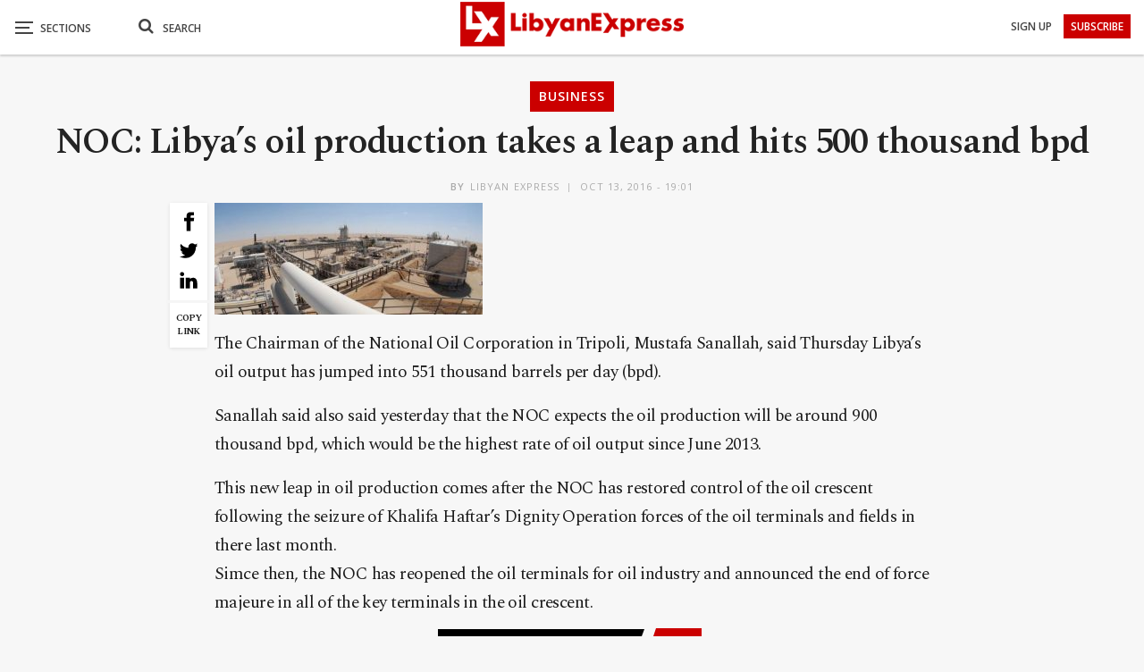

--- FILE ---
content_type: text/html; charset=UTF-8
request_url: https://www.libyanexpress.com/noc-libyas-oil-production-takes-a-leap-and-hits-500-thousand-bpd/
body_size: 40693
content:
<!DOCTYPE html>
<!--[if IE 8]><html class="ie ie8" lang="en-GB" prefix="og: http://ogp.me/ns# fb: http://ogp.me/ns/fb#"> <![endif]-->
<!--[if IE 9]><html class="ie ie9" lang="en-GB" prefix="og: http://ogp.me/ns# fb: http://ogp.me/ns/fb#"> <![endif]-->
<!--[if gt IE 9]><!--><html lang="en-GB" prefix="og: http://ogp.me/ns# fb: http://ogp.me/ns/fb#"> <!--<![endif]--><head><meta charset="UTF-8"><link rel="preconnect" href="https://fonts.gstatic.com/" crossorigin /><meta http-equiv="X-UA-Compatible" content="IE=edge"><meta name="viewport" content="width=device-width, initial-scale=1.0"><link rel="pingback" href="https://www.libyanexpress.com/xmlrpc.php"/> <script data-cfasync="false" data-no-defer="1" data-no-minify="1" data-no-optimize="1">var ewww_webp_supported=!1;function check_webp_feature(A,e){var w;e=void 0!==e?e:function(){},ewww_webp_supported?e(ewww_webp_supported):((w=new Image).onload=function(){ewww_webp_supported=0<w.width&&0<w.height,e&&e(ewww_webp_supported)},w.onerror=function(){e&&e(!1)},w.src="data:image/webp;base64,"+{alpha:"UklGRkoAAABXRUJQVlA4WAoAAAAQAAAAAAAAAAAAQUxQSAwAAAARBxAR/Q9ERP8DAABWUDggGAAAABQBAJ0BKgEAAQAAAP4AAA3AAP7mtQAAAA=="}[A])}check_webp_feature("alpha");</script><script data-cfasync="false" data-no-defer="1" data-no-minify="1" data-no-optimize="1">var Arrive=function(c,w){"use strict";if(c.MutationObserver&&"undefined"!=typeof HTMLElement){var r,a=0,u=(r=HTMLElement.prototype.matches||HTMLElement.prototype.webkitMatchesSelector||HTMLElement.prototype.mozMatchesSelector||HTMLElement.prototype.msMatchesSelector,{matchesSelector:function(e,t){return e instanceof HTMLElement&&r.call(e,t)},addMethod:function(e,t,r){var a=e[t];e[t]=function(){return r.length==arguments.length?r.apply(this,arguments):"function"==typeof a?a.apply(this,arguments):void 0}},callCallbacks:function(e,t){t&&t.options.onceOnly&&1==t.firedElems.length&&(e=[e[0]]);for(var r,a=0;r=e[a];a++)r&&r.callback&&r.callback.call(r.elem,r.elem);t&&t.options.onceOnly&&1==t.firedElems.length&&t.me.unbindEventWithSelectorAndCallback.call(t.target,t.selector,t.callback)},checkChildNodesRecursively:function(e,t,r,a){for(var i,n=0;i=e[n];n++)r(i,t,a)&&a.push({callback:t.callback,elem:i}),0<i.childNodes.length&&u.checkChildNodesRecursively(i.childNodes,t,r,a)},mergeArrays:function(e,t){var r,a={};for(r in e)e.hasOwnProperty(r)&&(a[r]=e[r]);for(r in t)t.hasOwnProperty(r)&&(a[r]=t[r]);return a},toElementsArray:function(e){return e=void 0!==e&&("number"!=typeof e.length||e===c)?[e]:e}}),e=(l.prototype.addEvent=function(e,t,r,a){a={target:e,selector:t,options:r,callback:a,firedElems:[]};return this._beforeAdding&&this._beforeAdding(a),this._eventsBucket.push(a),a},l.prototype.removeEvent=function(e){for(var t,r=this._eventsBucket.length-1;t=this._eventsBucket[r];r--)e(t)&&(this._beforeRemoving&&this._beforeRemoving(t),(t=this._eventsBucket.splice(r,1))&&t.length&&(t[0].callback=null))},l.prototype.beforeAdding=function(e){this._beforeAdding=e},l.prototype.beforeRemoving=function(e){this._beforeRemoving=e},l),t=function(i,n){var o=new e,l=this,s={fireOnAttributesModification:!1};return o.beforeAdding(function(t){var e=t.target;e!==c.document&&e!==c||(e=document.getElementsByTagName("html")[0]);var r=new MutationObserver(function(e){n.call(this,e,t)}),a=i(t.options);r.observe(e,a),t.observer=r,t.me=l}),o.beforeRemoving(function(e){e.observer.disconnect()}),this.bindEvent=function(e,t,r){t=u.mergeArrays(s,t);for(var a=u.toElementsArray(this),i=0;i<a.length;i++)o.addEvent(a[i],e,t,r)},this.unbindEvent=function(){var r=u.toElementsArray(this);o.removeEvent(function(e){for(var t=0;t<r.length;t++)if(this===w||e.target===r[t])return!0;return!1})},this.unbindEventWithSelectorOrCallback=function(r){var a=u.toElementsArray(this),i=r,e="function"==typeof r?function(e){for(var t=0;t<a.length;t++)if((this===w||e.target===a[t])&&e.callback===i)return!0;return!1}:function(e){for(var t=0;t<a.length;t++)if((this===w||e.target===a[t])&&e.selector===r)return!0;return!1};o.removeEvent(e)},this.unbindEventWithSelectorAndCallback=function(r,a){var i=u.toElementsArray(this);o.removeEvent(function(e){for(var t=0;t<i.length;t++)if((this===w||e.target===i[t])&&e.selector===r&&e.callback===a)return!0;return!1})},this},i=new function(){var s={fireOnAttributesModification:!1,onceOnly:!1,existing:!1};function n(e,t,r){return!(!u.matchesSelector(e,t.selector)||(e._id===w&&(e._id=a++),-1!=t.firedElems.indexOf(e._id)))&&(t.firedElems.push(e._id),!0)}var c=(i=new t(function(e){var t={attributes:!1,childList:!0,subtree:!0};return e.fireOnAttributesModification&&(t.attributes=!0),t},function(e,i){e.forEach(function(e){var t=e.addedNodes,r=e.target,a=[];null!==t&&0<t.length?u.checkChildNodesRecursively(t,i,n,a):"attributes"===e.type&&n(r,i)&&a.push({callback:i.callback,elem:r}),u.callCallbacks(a,i)})})).bindEvent;return i.bindEvent=function(e,t,r){t=void 0===r?(r=t,s):u.mergeArrays(s,t);var a=u.toElementsArray(this);if(t.existing){for(var i=[],n=0;n<a.length;n++)for(var o=a[n].querySelectorAll(e),l=0;l<o.length;l++)i.push({callback:r,elem:o[l]});if(t.onceOnly&&i.length)return r.call(i[0].elem,i[0].elem);setTimeout(u.callCallbacks,1,i)}c.call(this,e,t,r)},i},o=new function(){var a={};function i(e,t){return u.matchesSelector(e,t.selector)}var n=(o=new t(function(){return{childList:!0,subtree:!0}},function(e,r){e.forEach(function(e){var t=e.removedNodes,e=[];null!==t&&0<t.length&&u.checkChildNodesRecursively(t,r,i,e),u.callCallbacks(e,r)})})).bindEvent;return o.bindEvent=function(e,t,r){t=void 0===r?(r=t,a):u.mergeArrays(a,t),n.call(this,e,t,r)},o};d(HTMLElement.prototype),d(NodeList.prototype),d(HTMLCollection.prototype),d(HTMLDocument.prototype),d(Window.prototype);var n={};return s(i,n,"unbindAllArrive"),s(o,n,"unbindAllLeave"),n}function l(){this._eventsBucket=[],this._beforeAdding=null,this._beforeRemoving=null}function s(e,t,r){u.addMethod(t,r,e.unbindEvent),u.addMethod(t,r,e.unbindEventWithSelectorOrCallback),u.addMethod(t,r,e.unbindEventWithSelectorAndCallback)}function d(e){e.arrive=i.bindEvent,s(i,e,"unbindArrive"),e.leave=o.bindEvent,s(o,e,"unbindLeave")}}(window,void 0),ewww_webp_supported=!1;function check_webp_feature(e,t){var r;ewww_webp_supported?t(ewww_webp_supported):((r=new Image).onload=function(){ewww_webp_supported=0<r.width&&0<r.height,t(ewww_webp_supported)},r.onerror=function(){t(!1)},r.src="data:image/webp;base64,"+{alpha:"UklGRkoAAABXRUJQVlA4WAoAAAAQAAAAAAAAAAAAQUxQSAwAAAARBxAR/Q9ERP8DAABWUDggGAAAABQBAJ0BKgEAAQAAAP4AAA3AAP7mtQAAAA==",animation:"UklGRlIAAABXRUJQVlA4WAoAAAASAAAAAAAAAAAAQU5JTQYAAAD/////AABBTk1GJgAAAAAAAAAAAAAAAAAAAGQAAABWUDhMDQAAAC8AAAAQBxAREYiI/gcA"}[e])}function ewwwLoadImages(e){if(e){for(var t=document.querySelectorAll(".batch-image img, .image-wrapper a, .ngg-pro-masonry-item a, .ngg-galleria-offscreen-seo-wrapper a"),r=0,a=t.length;r<a;r++)ewwwAttr(t[r],"data-src",t[r].getAttribute("data-webp")),ewwwAttr(t[r],"data-thumbnail",t[r].getAttribute("data-webp-thumbnail"));for(var i=document.querySelectorAll("div.woocommerce-product-gallery__image"),r=0,a=i.length;r<a;r++)ewwwAttr(i[r],"data-thumb",i[r].getAttribute("data-webp-thumb"))}for(var n=document.querySelectorAll("video"),r=0,a=n.length;r<a;r++)ewwwAttr(n[r],"poster",e?n[r].getAttribute("data-poster-webp"):n[r].getAttribute("data-poster-image"));for(var o,l=document.querySelectorAll("img.ewww_webp_lazy_load"),r=0,a=l.length;r<a;r++)e&&(ewwwAttr(l[r],"data-lazy-srcset",l[r].getAttribute("data-lazy-srcset-webp")),ewwwAttr(l[r],"data-srcset",l[r].getAttribute("data-srcset-webp")),ewwwAttr(l[r],"data-lazy-src",l[r].getAttribute("data-lazy-src-webp")),ewwwAttr(l[r],"data-src",l[r].getAttribute("data-src-webp")),ewwwAttr(l[r],"data-orig-file",l[r].getAttribute("data-webp-orig-file")),ewwwAttr(l[r],"data-medium-file",l[r].getAttribute("data-webp-medium-file")),ewwwAttr(l[r],"data-large-file",l[r].getAttribute("data-webp-large-file")),null!=(o=l[r].getAttribute("srcset"))&&!1!==o&&o.includes("R0lGOD")&&ewwwAttr(l[r],"src",l[r].getAttribute("data-lazy-src-webp"))),l[r].className=l[r].className.replace(/\bewww_webp_lazy_load\b/,"");for(var s=document.querySelectorAll(".ewww_webp"),r=0,a=s.length;r<a;r++)e?(ewwwAttr(s[r],"srcset",s[r].getAttribute("data-srcset-webp")),ewwwAttr(s[r],"src",s[r].getAttribute("data-src-webp")),ewwwAttr(s[r],"data-orig-file",s[r].getAttribute("data-webp-orig-file")),ewwwAttr(s[r],"data-medium-file",s[r].getAttribute("data-webp-medium-file")),ewwwAttr(s[r],"data-large-file",s[r].getAttribute("data-webp-large-file")),ewwwAttr(s[r],"data-large_image",s[r].getAttribute("data-webp-large_image")),ewwwAttr(s[r],"data-src",s[r].getAttribute("data-webp-src"))):(ewwwAttr(s[r],"srcset",s[r].getAttribute("data-srcset-img")),ewwwAttr(s[r],"src",s[r].getAttribute("data-src-img"))),s[r].className=s[r].className.replace(/\bewww_webp\b/,"ewww_webp_loaded");window.jQuery&&jQuery.fn.isotope&&jQuery.fn.imagesLoaded&&(jQuery(".fusion-posts-container-infinite").imagesLoaded(function(){jQuery(".fusion-posts-container-infinite").hasClass("isotope")&&jQuery(".fusion-posts-container-infinite").isotope()}),jQuery(".fusion-portfolio:not(.fusion-recent-works) .fusion-portfolio-wrapper").imagesLoaded(function(){jQuery(".fusion-portfolio:not(.fusion-recent-works) .fusion-portfolio-wrapper").isotope()}))}function ewwwWebPInit(e){ewwwLoadImages(e),ewwwNggLoadGalleries(e),document.arrive(".ewww_webp",function(){ewwwLoadImages(e)}),document.arrive(".ewww_webp_lazy_load",function(){ewwwLoadImages(e)}),document.arrive("videos",function(){ewwwLoadImages(e)}),"loading"==document.readyState?document.addEventListener("DOMContentLoaded",ewwwJSONParserInit):("undefined"!=typeof galleries&&ewwwNggParseGalleries(e),ewwwWooParseVariations(e))}function ewwwAttr(e,t,r){null!=r&&!1!==r&&e.setAttribute(t,r)}function ewwwJSONParserInit(){"undefined"!=typeof galleries&&check_webp_feature("alpha",ewwwNggParseGalleries),check_webp_feature("alpha",ewwwWooParseVariations)}function ewwwWooParseVariations(e){if(e)for(var t=document.querySelectorAll("form.variations_form"),r=0,a=t.length;r<a;r++){var i=t[r].getAttribute("data-product_variations"),n=!1;try{for(var o in i=JSON.parse(i))void 0!==i[o]&&void 0!==i[o].image&&(void 0!==i[o].image.src_webp&&(i[o].image.src=i[o].image.src_webp,n=!0),void 0!==i[o].image.srcset_webp&&(i[o].image.srcset=i[o].image.srcset_webp,n=!0),void 0!==i[o].image.full_src_webp&&(i[o].image.full_src=i[o].image.full_src_webp,n=!0),void 0!==i[o].image.gallery_thumbnail_src_webp&&(i[o].image.gallery_thumbnail_src=i[o].image.gallery_thumbnail_src_webp,n=!0),void 0!==i[o].image.thumb_src_webp&&(i[o].image.thumb_src=i[o].image.thumb_src_webp,n=!0));n&&ewwwAttr(t[r],"data-product_variations",JSON.stringify(i))}catch(e){}}}function ewwwNggParseGalleries(e){if(e)for(var t in galleries){var r=galleries[t];galleries[t].images_list=ewwwNggParseImageList(r.images_list)}}function ewwwNggLoadGalleries(e){e&&document.addEventListener("ngg.galleria.themeadded",function(e,t){window.ngg_galleria._create_backup=window.ngg_galleria.create,window.ngg_galleria.create=function(e,t){var r=$(e).data("id");return galleries["gallery_"+r].images_list=ewwwNggParseImageList(galleries["gallery_"+r].images_list),window.ngg_galleria._create_backup(e,t)}})}function ewwwNggParseImageList(e){for(var t in e){var r=e[t];if(void 0!==r["image-webp"]&&(e[t].image=r["image-webp"],delete e[t]["image-webp"]),void 0!==r["thumb-webp"]&&(e[t].thumb=r["thumb-webp"],delete e[t]["thumb-webp"]),void 0!==r.full_image_webp&&(e[t].full_image=r.full_image_webp,delete e[t].full_image_webp),void 0!==r.srcsets)for(var a in r.srcsets)nggSrcset=r.srcsets[a],void 0!==r.srcsets[a+"-webp"]&&(e[t].srcsets[a]=r.srcsets[a+"-webp"],delete e[t].srcsets[a+"-webp"]);if(void 0!==r.full_srcsets)for(var i in r.full_srcsets)nggFSrcset=r.full_srcsets[i],void 0!==r.full_srcsets[i+"-webp"]&&(e[t].full_srcsets[i]=r.full_srcsets[i+"-webp"],delete e[t].full_srcsets[i+"-webp"])}return e}check_webp_feature("alpha",ewwwWebPInit);</script><meta name='robots' content='index, follow, max-image-preview:large, max-snippet:-1, max-video-preview:-1' /><title>NOC: Libya&#039;s oil production takes a leap and hits 500 thousand bpd</title><meta name="description" content="The Chairman of the National Oil Corporation in Tripoli, Mustafa Sanallah, said Thursday Libya&#039;s oil output has jumped into 551 thousand barrels per day" /><link rel="canonical" href="https://www.libyanexpress.com/noc-libyas-oil-production-takes-a-leap-and-hits-500-thousand-bpd/" /><meta name="twitter:label1" content="Written by" /><meta name="twitter:data1" content="Libyan Express" /><meta name="twitter:label2" content="Estimated reading time" /><meta name="twitter:data2" content="1 minute" /><link rel='dns-prefetch' href='//fonts.googleapis.com' /><link rel='preconnect' href='//www.google-analytics.com' /><link rel="alternate" type="application/rss+xml" title="Libyan Express &raquo; Feed" href="https://www.libyanexpress.com/feed/" /><link rel="alternate" type="application/rss+xml" title="Libyan Express &raquo; Comments Feed" href="https://www.libyanexpress.com/comments/feed/" /> <script type="text/javascript" id="wpp-js" src="https://www.libyanexpress.com/wp-content/plugins/wordpress-popular-posts/assets/js/wpp.min.js?ver=7.3.6" data-sampling="0" data-sampling-rate="100" data-api-url="https://www.libyanexpress.com/wp-json/wordpress-popular-posts" data-post-id="16371" data-token="d0d190024b" data-lang="0" data-debug="0"></script> <link rel="alternate" type="application/rss+xml" title="Libyan Express &raquo; NOC: Libya&#8217;s oil production takes a leap and hits 500 thousand bpd Comments Feed" href="https://www.libyanexpress.com/noc-libyas-oil-production-takes-a-leap-and-hits-500-thousand-bpd/feed/" /><link rel="alternate" title="oEmbed (JSON)" type="application/json+oembed" href="https://www.libyanexpress.com/wp-json/oembed/1.0/embed?url=https%3A%2F%2Fwww.libyanexpress.com%2Fnoc-libyas-oil-production-takes-a-leap-and-hits-500-thousand-bpd%2F" /><link rel="alternate" title="oEmbed (XML)" type="text/xml+oembed" href="https://www.libyanexpress.com/wp-json/oembed/1.0/embed?url=https%3A%2F%2Fwww.libyanexpress.com%2Fnoc-libyas-oil-production-takes-a-leap-and-hits-500-thousand-bpd%2F&#038;format=xml" /><style id='wp-img-auto-sizes-contain-inline-css' type='text/css'>img:is([sizes=auto i],[sizes^="auto," i]){contain-intrinsic-size:3000px 1500px}
/*# sourceURL=wp-img-auto-sizes-contain-inline-css */</style> <script>WebFontConfig={google:{families:["Spectral:400,700,600,500","Open Sans:600,700,400&display=swap"]}};if ( typeof WebFont === "object" && typeof WebFont.load === "function" ) { WebFont.load( WebFontConfig ); }</script><script data-optimized="1" src="https://www.libyanexpress.com/wp-content/plugins/litespeed-cache/assets/js/webfontloader.min.js"></script> <style id='wp-emoji-styles-inline-css' type='text/css'>img.wp-smiley, img.emoji {
		display: inline !important;
		border: none !important;
		box-shadow: none !important;
		height: 1em !important;
		width: 1em !important;
		margin: 0 0.07em !important;
		vertical-align: -0.1em !important;
		background: none !important;
		padding: 0 !important;
	}
/*# sourceURL=wp-emoji-styles-inline-css */</style><style id='classic-theme-styles-inline-css' type='text/css'>/*! This file is auto-generated */
.wp-block-button__link{color:#fff;background-color:#32373c;border-radius:9999px;box-shadow:none;text-decoration:none;padding:calc(.667em + 2px) calc(1.333em + 2px);font-size:1.125em}.wp-block-file__button{background:#32373c;color:#fff;text-decoration:none}
/*# sourceURL=/wp-includes/css/classic-themes.min.css */</style><link rel='stylesheet' id='contact-form-7-css' href='https://www.libyanexpress.com/wp-content/plugins/contact-form-7/includes/css/styles.css?ver=6.1.4' type='text/css' media='all' /><link rel='stylesheet' id='nbcpf-intlTelInput-style-css' href='https://www.libyanexpress.com/wp-content/plugins/country-phone-field-contact-form-7/assets/css/intlTelInput.min.css?ver=8d1323cdb03fbfe75d169b0ba6005927' type='text/css' media='all' /><link rel='stylesheet' id='nbcpf-countryFlag-style-css' href='https://www.libyanexpress.com/wp-content/plugins/country-phone-field-contact-form-7/assets/css/countrySelect.min.css?ver=8d1323cdb03fbfe75d169b0ba6005927' type='text/css' media='all' /><link rel='stylesheet' id='wpa-css-css' href='https://www.libyanexpress.com/wp-content/plugins/honeypot/includes/css/wpa.css?ver=2.3.04' type='text/css' media='all' /><link rel='stylesheet' id='multimedia_carousel_classic_css-css' href='https://www.libyanexpress.com/wp-content/plugins/lbg_multimedia_carousel_addon_visual_composer/classic/css/multimedia_classic_carousel.css?ver=8d1323cdb03fbfe75d169b0ba6005927' type='text/css' media='all' /><link rel='stylesheet' id='multimedia_carousel_perspective_css-css' href='https://www.libyanexpress.com/wp-content/plugins/lbg_multimedia_carousel_addon_visual_composer/perspective/css/multimedia_perspective_carousel.css?ver=8d1323cdb03fbfe75d169b0ba6005927' type='text/css' media='all' /><link rel='stylesheet' id='lbg_prettyPhoto_css-css' href='https://www.libyanexpress.com/wp-content/plugins/lbg_multimedia_carousel_addon_visual_composer/perspective/css/prettyPhoto.css?ver=8d1323cdb03fbfe75d169b0ba6005927' type='text/css' media='all' /><link rel='stylesheet' id='theme.css-css' href='https://www.libyanexpress.com/wp-content/plugins/popup-builder/public/css/theme.css?ver=4.4.2' type='text/css' media='all' /><link rel='stylesheet' id='ResetFormStyle.css-css' href='https://www.libyanexpress.com/wp-content/plugins/popup-builder/public/css/ResetFormStyle.css?ver=4.4.2' type='text/css' media='all' /><link rel='stylesheet' id='SubscriptionForm.css-css' href='https://www.libyanexpress.com/wp-content/plugins/popup-builder/public/css/SubscriptionForm.css?ver=4.4.2' type='text/css' media='all' /><link rel='stylesheet' id='searchandfilter-css' href='https://www.libyanexpress.com/wp-content/plugins/search-filter/style.css?ver=1' type='text/css' media='all' /><link rel='stylesheet' id='ivory-search-styles-css' href='https://www.libyanexpress.com/wp-content/plugins/add-search-to-menu/public/css/ivory-search.min.css?ver=5.5.13' type='text/css' media='all' /><link rel='stylesheet' id='wordpress-popular-posts-css-css' href='https://www.libyanexpress.com/wp-content/plugins/wordpress-popular-posts/assets/css/wpp.css?ver=7.3.6' type='text/css' media='all' /><link rel='stylesheet' id='publisher-child-css' href='https://www.libyanexpress.com/wp-content/themes/publisher-child/style.css?ver=1.0.0' type='text/css' media='all' /> <script type="text/javascript" src="https://www.libyanexpress.com/wp-includes/js/jquery/jquery.min.js?ver=3.7.1" id="jquery-core-js"></script> <script type="text/javascript" src="https://www.libyanexpress.com/wp-includes/js/jquery/jquery-migrate.min.js?ver=3.4.1" id="jquery-migrate-js"></script> <script type="text/javascript" src="https://www.libyanexpress.com/wp-content/plugins/lbg_multimedia_carousel_addon_visual_composer/perspective/js/jquery.touchSwipe.min.js?ver=8d1323cdb03fbfe75d169b0ba6005927" id="lbg-touchSwipe-js"></script> <script type="text/javascript" src="https://www.libyanexpress.com/wp-content/plugins/lbg_multimedia_carousel_addon_visual_composer/classic/js/multimedia_classic_carousel.js?ver=8d1323cdb03fbfe75d169b0ba6005927" id="lbg-multimedia_carousel_classic-js"></script> <script type="text/javascript" src="https://www.libyanexpress.com/wp-content/plugins/lbg_multimedia_carousel_addon_visual_composer/perspective/js/multimedia_perspective_carousel.js?ver=8d1323cdb03fbfe75d169b0ba6005927" id="lbg-multimedia_carousel_perspective-js"></script> <script type="text/javascript" id="Popup.js-js-before">/*  */
var sgpbPublicUrl = "https:\/\/www.libyanexpress.com\/wp-content\/plugins\/popup-builder\/public\/";
var SGPB_JS_LOCALIZATION = {"imageSupportAlertMessage":"Only image files supported","pdfSupportAlertMessage":"Only pdf files supported","areYouSure":"Are you sure?","addButtonSpinner":"L","audioSupportAlertMessage":"Only audio files supported (e.g.: mp3, wav, m4a, ogg)","publishPopupBeforeElementor":"Please, publish the popup before starting to use Elementor with it!","publishPopupBeforeDivi":"Please, publish the popup before starting to use Divi Builder with it!","closeButtonAltText":"Close"};
//# sourceURL=Popup.js-js-before
/*  */</script> <script type="text/javascript" src="https://www.libyanexpress.com/wp-content/plugins/popup-builder/public/js/Popup.js?ver=4.4.2" id="Popup.js-js"></script> <script type="text/javascript" src="https://www.libyanexpress.com/wp-content/plugins/popup-builder/public/js/PopupConfig.js?ver=4.4.2" id="PopupConfig.js-js"></script> <script type="text/javascript" id="PopupBuilder.js-js-before">/*  */
var SGPB_POPUP_PARAMS = {"popupTypeAgeRestriction":"ageRestriction","defaultThemeImages":{"1":"https:\/\/www.libyanexpress.com\/wp-content\/plugins\/popup-builder\/public\/img\/theme_1\/close.png","2":"https:\/\/www.libyanexpress.com\/wp-content\/plugins\/popup-builder\/public\/img\/theme_2\/close.png","3":"https:\/\/www.libyanexpress.com\/wp-content\/plugins\/popup-builder\/public\/img\/theme_3\/close.png","5":"https:\/\/www.libyanexpress.com\/wp-content\/plugins\/popup-builder\/public\/img\/theme_5\/close.png","6":"https:\/\/www.libyanexpress.com\/wp-content\/plugins\/popup-builder\/public\/img\/theme_6\/close.png"},"homePageUrl":"https:\/\/www.libyanexpress.com\/","isPreview":false,"convertedIdsReverse":[],"dontShowPopupExpireTime":365,"conditionalJsClasses":[],"disableAnalyticsGeneral":false};
var SGPB_JS_PACKAGES = {"packages":{"current":1,"free":1,"silver":2,"gold":3,"platinum":4},"extensions":{"geo-targeting":false,"advanced-closing":false}};
var SGPB_JS_PARAMS = {"ajaxUrl":"https:\/\/www.libyanexpress.com\/wp-admin\/admin-ajax.php","nonce":"1347f6b75d"};
//# sourceURL=PopupBuilder.js-js-before
/*  */</script> <script type="text/javascript" src="https://www.libyanexpress.com/wp-content/plugins/popup-builder/public/js/PopupBuilder.js?ver=4.4.2" id="PopupBuilder.js-js"></script> <script type="text/javascript" src="https://www.libyanexpress.com/wp-content/plugins/popup-builder/public/js/Subscription.js?ver=4.4.2" id="Subscription.js-js"></script> <script type="text/javascript" src="https://www.libyanexpress.com/wp-content/plugins/popup-builder/public/js/Validate.js?ver=4.4.2" id="Validate.js-js"></script> <link rel="https://api.w.org/" href="https://www.libyanexpress.com/wp-json/" /><link rel="alternate" title="JSON" type="application/json" href="https://www.libyanexpress.com/wp-json/wp/v2/posts/16371" /><link rel="EditURI" type="application/rsd+xml" title="RSD" href="https://www.libyanexpress.com/xmlrpc.php?rsd" /><link rel='shortlink' href='https://www.libyanexpress.com/?p=16371' /><meta charset="utf-8"><meta name="abstract" content="Libya News, Opinion, Analysis and Latest Updates from Libya"><meta name="author" content="ex_admin"><meta name="classification" content="Breaking, Business, Editor’s Picks, Infographic, Interview, Libya, Lifestyle, Opinion, Selected, Sport, test-pc, Video, World"><meta name="copyright" content="Copyright Libyan Express - All rights Reserved."><meta name="designer" content="BetterStudio"><meta name="distribution" content="Global"><meta name="language" content="en-GB"><meta name="publisher" content="Libyan Express"><meta name="rating" content="General"><meta name="resource-type" content="Document"><meta name="revisit-after" content="3"><meta name="subject" content="Breaking, Business, Editor’s Picks, Infographic, Interview, Libya, Lifestyle, Opinion, Selected, Sport, test-pc, Video, World"><meta name="template" content="Publisher Child Theme"><meta name="robots" content="index,follow"><meta name="example" content="custom: 2016-10-13"><style id="wpp-loading-animation-styles">@-webkit-keyframes bgslide{from{background-position-x:0}to{background-position-x:-200%}}@keyframes bgslide{from{background-position-x:0}to{background-position-x:-200%}}.wpp-widget-block-placeholder,.wpp-shortcode-placeholder{margin:0 auto;width:60px;height:3px;background:#dd3737;background:linear-gradient(90deg,#dd3737 0%,#571313 10%,#dd3737 100%);background-size:200% auto;border-radius:3px;-webkit-animation:bgslide 1s infinite linear;animation:bgslide 1s infinite linear}</style><meta name="theme-color" content="#cb0000"> <script>jQuery(document).ready(function(){
    jQuery('.search-handler').on('click', function(event) {
    jQuery(".search-box").toggle();
  });
});</script> <script>jQuery(document).ready(function($) {
    $('a[title]').each(function() { $(this).removeAttr('title'); });
});</script> <script>jQuery(document).ready(function($) {
    $('.bsnp-input').removeAttr('title'); });
});</script> <script>jQuery(document).ready(function(){
    $ = jQuery; 
    $('p').each(function() {
    var $this = $(this);
    if($this.html().replace(/\s| /g, '').length == 0)
        $this.remove();
}); 

});</script> <script>jQuery(document).ready(function() {
  jQuery('.search-handler').on('click', function(event) {
    jQuery(".mob-search").find(".fa").toggleClass("fa-search").toggleClass("fa-close");
    jQuery(".search-box").find(".search-field").focus();
});
});</script> <script>jQuery(document).ready(function() {
var breaking = "2482";
var picks = "909";
var interview = "3045";
var selected = "859";
var test = "8887";
var video = "11";
jQuery("#ofcategory option[value=" + breaking + "]").hide();
jQuery("#ofcategory option[value=" + picks + "]").hide();
jQuery("#ofcategory option[value=" + interview + "]").hide();
jQuery("#ofcategory option[value=" + selected + "]").hide();
jQuery("#ofcategory option[value=" + test + "]").hide();
jQuery("#ofcategory option[value=" + video + "]").hide();
});</script> <script>document.addEventListener( 'wpcf7mailsent', function( event ) {
  location = 'https://www.libyanexpress.com/';
}, false );</script> <script async src="https://pagead2.googlesyndication.com/pagead/js/adsbygoogle.js?client=ca-pub-5137293757704869"
     crossorigin="anonymous"></script> <link rel="shortcut icon" href="https://www.libyanexpress.com/wp-content/uploads/2019/05/favicon-16x16.png"><link rel="apple-touch-icon" href="https://www.libyanexpress.com/wp-content/uploads/2019/05/apple-icon-57x57.png"><link rel="apple-touch-icon" sizes="114x114" href="https://www.libyanexpress.com/wp-content/uploads/2019/05/apple-icon-114x114.png"><link rel="apple-touch-icon" sizes="72x72" href="https://www.libyanexpress.com/wp-content/uploads/2019/05/android-icon-72x72.png"><link rel="apple-touch-icon" sizes="144x144" href="https://www.libyanexpress.com/wp-content/uploads/2019/05/apple-icon-144x144.png"><meta name="generator" content="Powered by WPBakery Page Builder - drag and drop page builder for WordPress."/>
<noscript><style>.lazyload[data-src]{display:none !important;}</style></noscript><style>.lazyload{background-image:none !important;}.lazyload:before{background-image:none !important;}</style><style>.wp-block-gallery.is-cropped .blocks-gallery-item picture{height:100%;width:100%;}</style><script type="application/ld+json">{
    "@context": "http://schema.org/",
    "@type": "Organization",
    "@id": "#organization",
    "logo": {
        "@type": "ImageObject",
        "url": "https://www.libyanexpress.com/wp-content/uploads/2019/10/logo-normal.png"
    },
    "url": "https://www.libyanexpress.com/",
    "name": "Libyan Express",
    "description": "Libya News, Opinion, Analysis and Latest Updates from Libya"
}</script> <script type="application/ld+json">{
    "@context": "http://schema.org/",
    "@type": "WebSite",
    "name": "Libyan Express",
    "alternateName": "Libya News, Opinion, Analysis and Latest Updates from Libya",
    "url": "https://www.libyanexpress.com/"
}</script> <script type="application/ld+json">{
    "@context": "http://schema.org/",
    "@type": "NewsArticle",
    "headline": "NOC: Libya's oil production takes a leap and hits 500 thousand bpd",
    "description": "The Chairman of the National Oil Corporation in Tripoli, Mustafa Sanallah, said Thursday Libya's oil output has jumped into 551 thousand barrels per day (bpd).Sanallah said also said yesterday that the NOC expects the oil production will be around 90",
    "datePublished": "2016-10-13",
    "dateModified": "2016-10-13",
    "author": {
        "@type": "Person",
        "@id": "#person-LibyanExpress",
        "name": "Libyan Express"
    },
    "image": "https://www.libyanexpress.com/wp-content/uploads/2016/10/07-28-300x125.jpg",
    "interactionStatistic": [
        {
            "@type": "InteractionCounter",
            "interactionType": "http://schema.org/CommentAction",
            "userInteractionCount": "0"
        }
    ],
    "publisher": {
        "@id": "#organization"
    },
    "mainEntityOfPage": "https://www.libyanexpress.com/noc-libyas-oil-production-takes-a-leap-and-hits-500-thousand-bpd/"
}</script> <link rel='stylesheet' id='bf-minifed-css-1' href='https://www.libyanexpress.com/wp-content/bs-booster-cache/272d406b4563375883f79bc0f90f859a.css' type='text/css' media='all' /><link rel='stylesheet' id='7.11.0-1756930842' href='https://www.libyanexpress.com/wp-content/bs-booster-cache/11001d4d74a85c92ddfc7f273181ae8b.css' type='text/css' media='all' /><link rel="icon" href="https://www.libyanexpress.com/wp-content/uploads/2018/12/cropped-for-favicon-100x100.png" sizes="32x32" /><link rel="icon" href="https://www.libyanexpress.com/wp-content/uploads/2018/12/cropped-for-favicon-300x300.png" sizes="192x192" /><link rel="apple-touch-icon" href="https://www.libyanexpress.com/wp-content/uploads/2018/12/cropped-for-favicon-300x300.png" /><meta name="msapplication-TileImage" content="https://www.libyanexpress.com/wp-content/uploads/2018/12/cropped-for-favicon-300x300.png" /><style>body {
    background: #f7f7f7;
}
a:focus {
    outline: none;
}
.center {
    text-align: center;
}
.section-heading a, .section-heading .h-text {
    color: #232323 !important;
}
.main-color, .screen-reader-text:hover, .screen-reader-text:active, .screen-reader-text:focus, .widget.widget_nav_menu .menu .better-custom-badge, .widget.widget_recent_comments a:hover, .bs-popular-categories .bs-popular-term-item, .main-menu.menu .sub-menu li.current-menu-item > a, .bs-about .about-link a, .comment-list .comment-footer .comment-reply-link:hover, .comment-list li.bypostauthor > article > .comment-meta .comment-author a, .comment-list li.bypostauthor > article > .comment-meta .comment-author, .comment-list .comment-footer .comment-edit-link:hover, .comment-respond #cancel-comment-reply-link, span.dropcap.dropcap-square-outline, span.dropcap.dropcap-circle-outline, ul.bs-shortcode-list li::before, a:hover, .post-meta a:hover, .site-header .top-menu.menu > li:hover > a, .site-header .top-menu.menu .sub-menu > li:hover > a, .mega-menu.mega-type-link-list .mega-links > li > a:hover, .mega-menu.mega-type-link-list .mega-links > li:hover > a, .listing-item .post-footer .post-share:hover .share-handler, .listing-item-classic .title a:hover, .single-post-content > .post-author .pre-head a:hover, .single-post-content a, .single-page-simple-content a, .site-header .search-container.open .search-handler, .site-header .search-container:hover .search-handler, .site-header .shop-cart-container.open .cart-handler, .site-header .shop-cart-container.open:hover .cart-handler, .site-footer .copy-2 a:hover, .site-footer .copy-1 a:hover, ul.menu.footer-menu li > a:hover, .rh-header .menu-container .resp-menu li:hover > a, .listing-item-thumbnail:hover .title a, .listing-item-grid:hover .title a, .listing-item-blog:hover .title a, .listing-item-classic:hover .title a, .post-meta a:hover, .pagination.bs-numbered-pagination > span, .pagination.bs-numbered-pagination .wp-pagenavi a:hover, .pagination.bs-numbered-pagination .page-numbers:hover, .pagination.bs-numbered-pagination .wp-pagenavi .current, .pagination.bs-numbered-pagination .current, .listing-item-text-1:hover .title a, .listing-item-text-2:hover .title a, .listing-item-text-3:hover .title a, .listing-item-text-4:hover .title a, .bs-popular-categories .bs-popular-term-item:hover, .main-menu.menu > li:hover > a, .listing-mg-5-item:hover .title, .listing-item-tall:hover > .title, .bs-text a, .wpb_text_column a, .bf-breadcrumb .bf-breadcrumb-item a:hover span, .off-canvas-menu li.current-menu-item > a, .entry-content.off_canvas_footer-info a, .comment-list .comment-content em.needs-approve, .better-newsticker ul.news-list li a:hover {
    color: #232323;
}
.footer-widgets .widget a:hover, .bs-listing-modern-grid-listing-5 .listing-mg-5-item:hover .title a:hover, .bs-listing-modern-grid-listing-5 .listing-mg-5-item:hover .title a, .tabbed-grid-posts .tabs-section .active a {
    color: #232323 !important;
}
.listing-modern-grid-5.bsw-1 .listing-mg-5-item-big .title a, .listing-modern-grid-5.bsw-2 .listing-mg-5-item-big .title a, .listing-modern-grid-5.bsw-3 .listing-mg-5-item-big .title a, .listing-modern-grid-5.bsw-4 .listing-mg-5-item-big .title a, .listing-modern-grid-5.bsw-5 .listing-mg-5-item-big .title a, .listing-modern-grid-5.bsw-6 .listing-mg-5-item-big .title a, .listing-modern-grid-5.bsw-7 .listing-mg-5-item-big .title a, .listing-modern-grid-5.bsw-8 .listing-mg-5-item-big .title a {
    font-size: 100%;
}
.basic-question {
    margin-top: 0;
}
.basic-yop-poll-container>.basic-inner {
    padding: 0 0 1em;
}
.archive-title .pre-title span {
    display: none;
}
.archive-title .page-heading {
    padding-top: 1rem;
    border-top: 0;
    font-size: 24px;
}

.wp-caption {
/* background-color: #000000; */
padding-top: 0px;
margin: 3px;
}

.entry-content .wp-caption-text {
font-family: 'Open Sans',sans-serif;
text-align: left !important;
color: #888 !important;
font-style: normal !important;
font-size: 12px;
line-height: 17px;
padding: 8px 0 10px !important;
margin: 0 !important;
letter-spacing: 0;
border-bottom: 1px solid #888;
}
.bf-breadcrumb .container.bf-breadcrumb-container, .bf-breadcrumb .content-wrap {
max-width: 1180px !important;
}

/*.rh-header.light .menu-container .menu-handler .lines, .rh-header.light .menu-container .menu-handler .lines::after, .rh-header.light .menu-container .menu-handler .lines::before {
    background: #cb0101;
}*/
.better-newsticker .control-nav span {
    display: none;
}
.layout-1-col, .layout-2-col, .layout-3-col {
    margin-top: 15px !important;
}
.listing-item-tb-2 {
    margin-bottom: 10px;
}
.single-post-content a {
    color: #000000;
    text-decoration: underline;
    text-decoration-color: #cb0001;
}
.bs-irp a {
    color: #000000;
    text-decoration: none !important;
}
.post-tags a {
    color: #000000;
    text-decoration: none !important;
}
.term-badges .format-badge {
    display: none;
}
#selected .term-badges .term-badge {
    display: initial;
}
.section-heading.sh-t2 > .h-text, .section-heading.sh-t2 .h-text, .section-heading.sh-t2 a.active .h-text {
    color: #000000 !important;
}
.listing-blog > .listing-item-blog {
    border-top: 2px solid rgba(0,0,0,.1);
}
.single .post-header .post-meta-wrap {
    text-align: center;
}
.post-meta.single-post-meta .post-author-avatar:after {

    display: block !important;
    content: '\A' !important;
}
.post-meta.single-post-meta {
    text-align: center;
    padding: 0;
}
.post-meta.single-post-meta .time {
    display: inline-block;
    vertical-align: middle;
}
.post-meta.single-post-meta > a + span::before, .post-meta.single-post-meta > span + a::before, .post-meta.single-post-meta > span + span::before {
    content: ' ';
    display: inline-block;
    width: 1px;
    margin-right: 10px;
    height: 10px;
    background: rgba(0,0,0,.23);
    vertical-align: middle;
}
.post-meta.single-post-meta .post-author-name {
    text-transform: uppercase !important;
    max-width: 100%;
}
.post-meta.single-post-meta .post-author-a, .post-meta.single-post-meta .time {
    color: #aaa;
    font-size: 11px;
    line-height: 16px;
    letter-spacing: .10em;
}
.post-meta.single-post-meta .post-author-a.post-author-avatar .avatar {
    display: none;
}
.post-meta.single-post-meta b {
    color: inherit;
}
.post-meta.single-post-meta .time b, .post-meta.single-post-meta .post-author-name b {
    font-weight: 400 !important;
}
.post-template-1 .single-post-title {
    line-height: 50px;
    text-align: center;
}
.single-post-share.top-share .social-item {
    float: none;
}
.post-share.style-9 .share-handler {
    display: none;
}
.single-post-share.top-share {
    text-align: center;
    border-bottom: 2px solid rgba(0,0,0,.1);
    padding: 0 0 10px 0;
}
.post-template-10 .post-header-inner {
    margin-bottom: 0px;
}
.main-menu > li > a {
    line-height: 30px;
    display: inline-block;
    padding: 15px 12px 0 12px;
}
.main-menu.menu > li.current-menu-parent > a:before {
    width: 50%;
}
.main-menu.menu > li > a:before, .main-menu.menu > li:hover > a:before {
    width: 50%;
}
.site-header.header-style-4 .main-menu-wrapper .main-menu-container {
    height: 60px;
}
.listing-modern-grid-3:hover .img-cont, .listing-modern-grid-4:hover .img-cont, .listing-modern-grid-2:hover .img-cont, .listing-modern-grid-6:hover .img-cont {
    transform: initial;
    -webkit-transform: initial;
    -moz-transform: initial;
}
.entry-content figure.aligncenter {
    margin: 0px auto 10px auto;
    text-align: center;
}
.bs-ll-d .img-holder {
    background-color: transparent;
}
.vc_custom_1558570031169 .listing-item-tb-1 .title a:before {
    content: '\201C';
    font-family: 'Sanchez', serif;
    display: block;
    font-size: 3em;
    font-weight: 700;
    opacity: .15;
    left: -20px;
    top: -.15em;
    position: relative;
    height: 0;
    border-right: 0 !important;
    background: #ccc;
}
.top-share.style-9 .social-item {
    border: 0px;
}
.awac.widget {
     margin-bottom: 10px;
 }
.section-sh {
    box-shadow: 0px 10px 10px 0px rgba(0,0,0,0.1);
}
@media only screen and (max-width: 480px) {
    .listing-mix-1-1 .listing-item-tb-1 {
        margin-bottom: 10px;
    }
}
/* Hide Inline Related Posts in Opinion Category */
.category-opinion .bs-irp {
display: none;
}
/*---Hide reCaptcha v3 visible seal---*/
.grecaptcha-badge {
opacity:0 !important;
}
.category-opinion .post-meta .post-author-avatar img {
    width: 50px;
    height: 50px;
}
.category-opinion .bs-pagination.bs-ajax-pagination.more_btn .btn-bs-pagination span.txt {
    display: none !important;
}
.category-opinion .bs-pagination.bs-ajax-pagination.more_btn .btn-bs-pagination span.loaded:before {
    content: 'Load More Opinions' !important;
}
.category-opinion .bs-pagination.bs-ajax-pagination.more_btn .btn-bs-pagination span.no-more {
    visibility: hidden;
    font-size: 1px;
    color: transparent;
}
.category-opinion .bs-pagination.bs-ajax-pagination.more_btn .btn-bs-pagination span.no-more:before {
    content: 'No More Opinions' !important;
    visibility: visible;
    font-weight: 600;
    font-size: 13px !important;
    color: #000 !important;
}
@media only screen and (min-width: 481px) {
    .bs-irp {
        display: none;
    }
}
#main-navigation {
    display: none;
}
.site-header .menu-action-buttons {
    left: 15px;
    width: 200px !important;
}
.site-header.header-style-6 .site-branding {
    float: none;
    line-height: 60px;
    margin: 0 auto;
}
.site-header.header-style-6 .site-branding .logo {
    line-height: 60px;
    height: 60px !important;
    align-items: center;
    justify-content: center;
    display: -webkit-flex;
    display: flex;
}

.site-header.header-style-6 .menu-action-buttons>div {
    line-height: 60px;
    float: left;
    text-align: left;
}
.bspw-header-style-6 {
    height: 60px;
    background: #fff;
}
.site-header .search-container .search-handler {
    font-size: 18px;
    color: #444;
}
.site-header .search-container:hover .search-handler {
    color: #232323;
}
.off-canvas-menu-icon:after {
    content: "SECTIONS";
    font-size: 12px;
    position: absolute;
    left: 30px;
    color: #444;
    font-weight: 600;
    font-family: 'Open Sans',sans-serif;
    text-transform: uppercase;
    top: 22px;
}
.site-header .search-container {
    margin-left: 90px;
}
.site-header .search-container .search-handler:after {
    content: "SEARCH";
    font-size: 12px;
    position: absolute;
    margin-left: 10px;
    color: #444;
    top: 2px;
    font-weight: 600;
    font-family: 'Open Sans',sans-serif;
    text-transform: uppercase;
}
.site-header .search-container .search-box {
    position: absolute;
    left: 80px;
    z-index: 99;
    height: auto;
    padding: 10px;
    width: 200px;
}
.site-header .search-container.open .search-handler::after {
    content: initial;
}
.site-header.header-style-6 .search-container .search-box .search-form .search-field {
    height: 30px;
    width: 100%;
    background: #fff;
    color: #444;
    border-bottom: 1px solid #444;
    margin-top: 3px;
    font-family: 'Open Sans', serif;
}
/*.site-header .search-container .search-box .search-form .search-field {
    color: #fff;
}*/
.site-header .search-container.open .search-handler {
    left: 60px;
    color: #444;
}
.ajax-search-results-wrapper {
    width: 600px;
}
#header {
    z-index: 1001;
    position: relative;
}
.off-canvas-overlay {
    z-index: 1000;
}
.off-canvas-menu .menu-item-object-page a {
    color: #767676;
    font-size: 11px;
}
.off-canvas-menu #menu-item-40859 a {
    border-bottom: 1px solid #cb0000;
}
.off-canvas-inner:after {
    content: initial;
}
.off-canvas-inner {
    width: 100%;
    position: relative;
    margin: 0 auto;
    max-width: 1280px;
    background: transparent;
    padding-top: 0;
}
.off-canvas-container:before {
    content: initial;
}
.off-canvas-menu ul.menu>li {
    padding-left: 0;
}
.off-canvas-container {
    top: 60px;
    background: transparent;
    margin: 0 auto;
    width: 100%;
    position: fixed;
    -webkit-transition: .3s cubic-bezier(.55,-.01,.19,.98) 0s;
    -moz-transition: .3s cubic-bezier(.55,-.01,.19,.98) 0s;
    -o-transition: .3s cubic-bezier(.55,-.01,.19,.98) 0s;
    transition: .3s cubic-bezier(.55,-.01,.19,.98) 0s;
}
.off-canvas-inner>.off-canvas-menu {
    padding: 0 0 27px 27px;
    width: 290px;
    border-top: 1px solid #f2f2f2;
    background: #fff;
}
.off-canvas-container .canvas-close {
    display: none;
}

.rh-header .logo-container img {
    width: 196px;
    height: 40px;
    max-height: 100%;
    max-width: 100%;
}
.rh-header .logo-container {
    padding: 0;
    line-height: 54px;
    height: 50px;
    margin: 0 auto;
    width: 200px;
}
.rh-header .search-container .search-box {
    display: none;
    position: absolute;
    left: 0;
    top: -10px;
    padding-left: 5px;
    z-index: 101;
    height: 100%;
    width: 90%;
    text-align: center;
    -webkit-transition: .3s ease-in-out;
    -moz-transition: .3s ease-in-out;
    -o-transition: .3s ease-in-out;
    transition: .3s ease-in-out;
}
.rh-header .search-container .search-handler {
    position: absolute;
    right: 0;
    font-size: 20px;
    z-index: 100;
    width: 54px;
    height: 54px;
    line-height: 54px;
    text-align: center;
    display: inline-block;
    color: #fff;
    cursor: pointer;
    -webkit-transition: color .3s ease;
    -moz-transition: color .3s ease;
    -o-transition: color .3s ease;
    transition: color .3s ease;
    top: -17px;
}
.rh-header .search-container {
    position: absolute !important;
    top: 30%;
    width: 100%;
}
.rh-header .search-submit {
    position: absolute;
    right: 10px;
    background: transparent;
}
.site-header.full-width.stretched .content-wrap .container {
    max-width: 1280px !important;
}
.rh-header .fa.fa-search {
    margin-top: 17px;
}
.site-header.header-style-6 .site-branding .logo.img-logo a {
    /* display: flex; */
    padding: 0;
}
.rh-header .menu-container .menu-handler {
    border-left: 0;
    background: transparent;
}
.rh-header .menu-container {
    float: left;
    left: 0;
    right: unset;
}
.rh-cover {
    top: 55px;
}
.search-preview {
    top: 60px;
}
.rh-header .rh-container {
    background-color: #cb0001;
}
.rh-cover .rh-c-m .resp-menu li > a {
    color: #000;
    border-bottom: 2px solid rgba(0,0,0,.05);
}
.rh-cover {
    width: 200px;
}
.rh-cover .rh-close::after, .rh-cover .rh-close::before {
    background: #000;
}
.rh-cover .rh-close {
    display: none;
}
.off-canvas-menu-open .off-canvas-container.left {
    position: fixed;
}
.selected-left .term-badges.floated {
    bottom: 0px;
    top: auto;
}
.selected-right .bs-listing-listing-blog-1 .title {
    width: 60%;
    float: left;
    padding-left: 10px;
}
.selected-right .listing-item-blog-1 .featured {
   float: left;
   width: 40%;
}
.selected-left .listing-mg-item .term-badges.floated a {
    margin-bottom: 0;
}
.selected-right .listing-item-blog-1 .featured .img-holder {
    width: 100%;
}
.selected-right .listing-item-blog-1 .term-badges.floated {
    position: relative;
}
.listing-mg-5-item-big:hover .img-cont {
    transform: initial;
    -webkit-transform: initial;
    -moz-transform: initial;
}
a:hover {
    color: #232323 !important;
}
a.post-title:hover {
    background-size: 100% 1px;
}
a.post-title {
    background-image: linear-gradient(to bottom,transparent 20%,currentColor 21%);
    background-position: 0 90%;
    background-repeat: no-repeat;
    background-size: 0 1px;
    transition: background-size .15s ease-in-out !important;
}
.selected-left .post-title {
    line-height: 30px;
}
.selected-right .listing-blog > .listing-item-blog {
    border-top: 0;
}
@media only screen and (max-width: 480px) {
    .selected-left .post-title {
        font-size: 20px !important;
        line-height: 23px;
    }
    .selected-right .listing-item-blog-1 .featured .img-holder {
    width: 100%;
    }
    .selected-left {
    margin-bottom: 10px;
    }
    .selected-right .listing-blog > .listing-item-blog {
    padding-top: 0;
    }
}

@media only screen and (max-width: 480px) {
    #selected-rt .bs-vc-wrapper {
        padding-top: 0 !important;
    }
}
.selected-left {
        margin-bottom: 10px !important;
}
.term-badges.floated a {
    padding: 0;
}
.section-big {
    margin-bottom: 10px;
}
.section-big .title {
    font-size: 25px;
    line-height: 30px;
}
.section-big-text .item-inner {
    padding-bottom: 0 !important;
    border-bottom: 0 !important;
}
.section-big-text .listing-item-text-3 {
    margin-bottom: 17px;
}
.heading-nyp .section-heading.sh-t1.sh-s6::after {
    background: initial;
    opacity: 1;
    height: 5px;
    background-color: #e2e2e2 !important;
}
.vc_tta-container h2 {
    line-height: 16px;
    font-size: 16px;
    position: relative;
    font-weight: 700;
    text-transform: uppercase;
    font-family: 'Open Sans',sans-serif;
    letter-spacing: .13em;
    padding-left: 10px;
    margin-top: 10px;
}
.vc_tta-container h2::after {
    position: absolute;
    bottom: 0;
    left: 0;
    content: " ";
    width: 3px;
    background: #e2e2e2;
    height: 15px;
}
.vc_tta-tabs-container {
    position: absolute !important;
    right: 15px;
    top: 35px;
    display: block !important;
}
.wpb-js-composer .vc_tta.vc_tta-tabs .vc_tta-panel-heading {
    display: none !important;
}
.wpb-js-composer .vc_tta-color-white.vc_tta-style-classic .vc_tta-tab.vc_active > a {
    background-color: #fff !important;
    color: #3b3b3b !important;
    font-size: 10px;
    text-transform: uppercase;
    font-family: 'Open Sans',sans-serif;
    font-weight: 600;
    padding: 7px 0 7px 25px !important;
    letter-spacing: .1em;
    border-width: 0 !important;
}
.wpb-js-composer .vc_tta-color-white.vc_tta-style-classic .vc_tta-tab > a {
    background-color: #fff !important;
    color: #aaa !important;
    font-size: 10px;
    text-transform: uppercase;
    font-family: 'Open Sans',sans-serif;
    font-weight: 600;
    padding: 7px 0 7px 25px !important;
    letter-spacing: .1em;
    border-width: 0 !important;
}
.wpb-js-composer .vc_tta-color-white.vc_tta-style-classic .vc_tta-tab.vc_active > a::after {
    width: 100%;
    opacity: 1;
}
.wpb-js-composer .vc_tta-color-white.vc_tta-style-classic .vc_tta-tab > a::after {
    display: block;
    content: '';
    left: 0;
    bottom: 0;
    height: 2px;
    opacity: 0;
    transition: all linear 100ms;
    width: 0;
    background-color: #3b3b3b;
    position: absolute;
}
.most-read ul {
    margin-bottom: 20px;
    min-height: 50px;
}
.most-read ul li.popular-list {
    padding-bottom: 15px !important;
    min-height: 70px;
}
.home-section-wide .listing-item-classic.bsw-3 .title .post-title {
    font-size: 17px;
    letter-spacing: -0.03em;
}
.home-section-wide .listing-item-classic.bsw-3 .title, .listing-item-classic.bsw-4 .title {
    line-height: 21px;
}
.home-section-wide .listing-item-classic-1 .listing-inner {
    padding-bottom: 0;
    border-bottom: 0;
}
.most-read .vc_tta-container {
    margin-bottom: 0 !important;
}
.home-section-wide .listing-classic-1.columns-2 .listing-item-classic-1:last-child .listing-inner {
    padding-bottom: 0;
    border-bottom: 0;
}
.home-section .listing-item-classic.bsw-3 .title .post-title {
    font-size: 100%;
}
.section-heading.sh-t7 > a:last-child:first-child > .h-text::before, .section-heading.sh-t7 > .h-text:last-child:first-child::before {
    display: inline-block;
    content: '';
    position: absolute;
    left: 0;
    right: 0;
    height: 15px;
    width: 3px;
    background: #e2e2e2 !important;
    top: 50%;
    margin-top: -6.5px;
}
.section-heading.sh-t7 > a:last-child:first-child > .h-text, .section-heading.sh-t7 > .h-text:last-child:first-child {
    padding: 0 15px;
}
.post-meta .post-author {
    max-width: 100%;
}
.listing-item-tb-1 .featured {
    margin-bottom: 15px;
}
.home-section .listing-item-classic-1 .listing-inner {
    padding-bottom: 0;
    border-bottom: 0;
}
#social-section .bs-vc-wrapper > .bs-vc-column > .bs-vc-wrapper {
    padding-top: 0 !important;
}
#social-section .better-studio-shortcode {
    margin-bottom: 10px;
}
.site-footer .bs-newsletter-pack.bsnp-t1.bsnp-s10 {
    background: #000;
    padding: 0;
}
.site-footer .heading-typo, .bsnp-form, .bsnp-after, .bsnp-button {
    font-family: "Open Sans", sans-serif;
}
.site-footer .heading-typo, .site-footer .bsnp-button {
    text-transform: uppercase !important;
}
.footer-widgets {
    padding: 20px 0;
}
.site-footer .better-social-counter.style-button .item-icon {
    width: 40px;
    height: 40px;
    line-height: 40px;
    vertical-align: middle;
    text-align: center;
    color: #fff;
    font-size: 24px;
    background-color: #000 !important;
    display: inline-block;
}
.site-footer .widget_better-social-counter .better-social-counter.style-button .social-list {
    text-align: left;
}
.site-footer .widget_better-social-counter .section-heading.section-heading {
    margin-bottom: 10px !important;
    text-align: right;
}
.site-footer .widget_better-social-counter .section-heading.section-heading::before {
    content: initial;
}
.site-footer .widget_better-social-counter .section-heading.sh-t7 > .h-text:last-child:first-child::before {
    content: initial;
}
.site-footer .widget_better-social-counter .section-heading.sh-t7 > .h-text:last-child:first-child {
    padding: 0 10px;
}
.entry-content img:not(.size-medium) {
    max-width: 800px;
    min-width: 100%;
}
.entry-content.clearfix.single-post-content {
    max-width: 800px;
    margin: auto;
    padding-bottom: 0;
    position: relative;
}
.entry-content figure.aligncenter {
    max-width: 800px;
    min-width: 100%;
}
.single-post-content .entry-terms, .single-post-content .share-handler-wrap.bs-pretty-tabs-initialized {
    margin: 0 auto 7px auto;
    width: max-content;
}
.post-related {
    margin-bottom: 0 !important;
    padding: 0;
    border: 0;
}
.post-related .section-heading.sh-t1 .h-text {
    background: #f7f7f7;
}
.post-related .section-heading.sh-t1::after {
    background-color: #e2e2e2;
}
.post-related .listing-item .title {
    font-size: 19px;
    line-height: 23px;
}
.category .listing-mg-6-item .post-meta {
    display: none;
}
.category .listing-mg-6-item .content-container {
    position: absolute;
    bottom: 0;
    left: 0;
    right: -1px;
    padding: 20px;
    max-height: 75%;
    overflow: hidden;
    background: #fff;
}
.category .listing-mg-6-item .title {
    text-shadow: none;
}
.category .listing-mg-6-item::before {
    padding-top: 70%;
}
/*.entry-content p:first-of-type::first-letter {
    color: #cb0001;
    float: left;
    font-size: 75px;
    line-height: 60px;
    padding-top: 4px;
    padding-right: 8px;
}*/
.entry-content .textwidget p:first-of-type::first-letter, .entry-content .bs-irp p:first-of-type::first-letter {
    color: initial;
    float: initial;
    font-size: initial;
    line-height: initial;
    padding-top: initial;
    padding-right: initial;
}
/* .entry-content p:not(.title):first-of-type {
    margin-top: 17px;
} */
.entry-terms .terms-label {
    display: none;
}
.entry-terms.post-tags a {
    border-radius: 2px;
    padding: 5px;
    display: block;
    color: #999;
    background-color: #eee;
    letter-spacing: .1em;
    text-transform: uppercase;
    font-size: 10px;
    font-weight: 700;
    margin: 5px;
    font-family: 'Open Sans', sans-serif;
    line-height: initial;
    border: 0;
}
.entry-terms.post-tags a:hover {
    background-color: #232323 !important;
    color: #fff !important;
    border: 0;
}
.post .single-post-share .social-item a .bf-icon {
    color: #c4c4c4 !important;
    font-size: 22px;
}
.post .single-post-share .social-item {
    border: 0 !important;
    margin-left: 40px;
    margin-right: 0;
}
.post .single-post-share .social-item.facebook {
    margin-left: 0;
}
.post .single-post-share .social-item a {
    background: transparent !important;
    padding: 0;
}
.off-canvas-menu-open .off-canvas-menu-icon .off-canvas-menu-icon-el::before {
    top: 0px;
    transform: rotateY(0deg) rotate(-45deg);
}
.off-canvas-menu-open .off-canvas-menu-icon .off-canvas-menu-icon-el::after {
    top: 0px;
    transform: rotateY(0deg) rotate(45deg);
}
.off-canvas-menu-open .off-canvas-menu-icon .off-canvas-menu-icon-el {
    height: 0;
}
.off-canvas-container {
    display: none;
}
.off-canvas-menu-open .off-canvas-container.left {
    display: block;
}
.site-header.header-style-6.full-width {
    border-bottom: 0;
}
.off-canvas-container .off-canvas-menu > ul > li > a {
    text-transform: uppercase !important;
}
.back-top {
    background-color: #888 !important;
}
#site-footer .bsnp-input {
    text-align: left;
}
.site-header .container {
    padding: 0;
}
.category .h-title::after {
    content: " ";
    height: 7px;
    width: 90px;
    position: absolute;
    bottom: -1.5rem;
    left: 0;
    background-color: #cb0000;
}
.category .h-title::after {
    content: " ";
    height: 7px;
    width: 90px;
    position: absolute;
    bottom: -1rem;
    left: 0;
    background-color: #cb0000;
}
.category .pre-title {
    display: none;
}
.category .archive-title {
    border-bottom: 0;
    padding-bottom: 0;
    margin-bottom: 0;
    margin-top: 20px;
}
.slider-container {
    padding-top: 2rem;
}
.loaded.txt {
    font-family: 'Open Sans';
}
.bs-pagination.bs-ajax-pagination.more_btn .btn-bs-pagination {
    background: #fff;
    font-family: 'Open Sans';
    letter-spacing: .05em;
}
.sidebar .vc_tta-container .section-heading.sh-t7.sh-s1.main-term-3 {
    display: none;
}
.sidebar .vc_tta-tabs-container {
    top: 3px;
}
.sidebar .most-read {
    padding: 0;
}
.sidebar .most-read .vc_tta-panel-body {
    padding-bottom: 0 !important;
}

.listing-modern-grid-5.l-2 .mg-col-2 {
    padding: 0 20px 0 0;
}
.listing-modern-grid-5.l-2 .mg-col-3 {
    width: 50%;
    left: auto;
    padding: 0 0 0 20px;
}
.listing-mg-5-item-small .post-meta {
    text-align: center;
}
.listing-item-user .biography {
    color: #444;
    font-family: 'Open Sans';
}
.listing-item-user .btn-light {
    border: 0;
    color: #898989 !important;
    padding: 0;
}
.listing-item-user .btn-light.btn-light:focus, .listing-item-user .btn-light.btn-light:hover {
    box-shadow: none;
}
.author-profile .author-title {
    font-family: 'Open Sans';
}
.author-profile .post-author-avatar {
    float: initial;
}
.post-author.author-profile {
    text-align: center;
}
.author-profile .post-author-bio {
    padding-left: 0;
    font-size: 15px;
    color: #aaa;
}
.author-profile .author-links {
    display: none;
}
.author .listing {
    text-align: center;
}
.author .section-heading {
    display: none;
}
.widget .section-heading .h-text span {
    font-size: 10px;
    color: #aaa;
    line-height: 10px;
    font-weight: 600;
}
.vc_btn3.vc_btn3-size-sm {
    font-family: 'Open Sans';
    text-transform: uppercase;
}
.listing-item-user.type-2 .bs-user-item {
    background: #f7f7f7;
}
.single .single-post-title + .post-subtitle {
    text-align: center;
    font-size: 18px;
    margin: 10px 0;
}
.listing-item-text-3 .item-inner:last-child {
    border-bottom: 0;
}
.listing-item-user .user-display-name a {
    color: #232323;
}
.nav-right {
    position: absolute;
    right: 15px;
    top: 0;
    bottom: 0;
}
.nav-header.nav-header-subscribe {
    line-height: 60px;
    font-size: 12px;
    margin-left: 10px;
    font-weight: 600;
    font-family: 'Open Sans',sans-serif;
    text-transform: uppercase;
    color: #fff;
    background: #cb0000;
    padding: 5px 0;
    transition: all .2s ease-in-out !important;
    text-align: center;
}
.nav-header.nav-header-subscribe span {
    padding: 0 8px;
}
.nav-header.nav-header-subscribe:hover {
    color: #fff !important;
    background: #cd0000;
}
.nav-header.nav-header-newsletter {
    line-height: 60px;
    font-size: 12px;
    font-weight: 600;
    font-family: 'Open Sans',sans-serif;
    text-transform: uppercase;
    color: #444;
}
.nav-header.nav-header-newsletter:hover {
    color: #444 !important;
}
.nav-right .bsnp-icon.fa.fa-envelope {
    margin: 5px;
}
.footer-menu a:hover {
    color: #898989 !important;
}
.pmpro_submit input[type="submit"], input[type="button"] {
    font-family: 'Open Sans', Serif !important;
    text-transform: uppercase !important;
    color: #fff !important;
    text-decoration: none !important;
    margin-bottom: 15px !important;
}
.page:not(.home) .single-container .bs-shortcode:not(.other) .section-heading .h-text {
    font-size: 24px;
    font-family: 'Spectral',serif;
    text-transform: initial;
    letter-spacing: initial;
    line-height: 28px;
}
a {
    background-image: linear-gradient(to bottom,transparent 20%,currentColor 21%);
    background-position: 0 90%;
    background-repeat: no-repeat;
    background-size: 0 1px;
    transition: background-size .15s ease-in-out !important;
}
a:hover {
    background-size: 100% 1px;
}
.site-branding a:hover, a.banner-item:hover, a.nav-header:hover, a.main-link:hover, .off-canvas-menu > ul > li > a:hover, .rh-c-m > ul > li > a:hover, .footer-menu-container > ul > li > a:hover, .single-post-content a:hover {
    background-size: 0% 1px;
}
#selected .bs-listing-listing-classic-3 .term-badges.floated {
    position: relative;
    text-align: center;
}
#selected .listing-item-classic-3 .featured .title {
    padding: 10px 40px 0;
    margin-top: 0;
    bottom: -60px;
}
#selected-lt .section-big .title {
    font-size: 20px;
}
#selected-lt .term-badges {
    position: relative;
}
#libya-section .section-big .title {
    font-size: 20px;
    line-height: 28px;
}
#selected .listing-item-classic-3 .featured .title h2.title-tag {
    letter-spacing: -0.02em;
    line-height: 36px;
    font-size: 25px !important;
    margin-bottom: 11px;
}
.selected-right .listing-item-blog-1 > .item-inner > .title > .term-badges {
    color: #cb0000;
}
#selected-rt .listing-blog-1 .item-inner {
    display: flex;
    align-items: center;
}
.single .post-tp-1-header .term-badges a {
    background: #cb0000 !important;
    padding: 6px 10px;
    line-height: 22px;
    font-size: 14px;
    text-decoration: none;
}
.single .post-tp-1-header .term-badges a:hover {
    color: #fff !important;
    text-decoration: none;
}
.site-footer .footer-widgets.light-text .section-heading.sh-t7.sh-s1 .h-text, .site-footer .heading-typo {
    letter-spacing: 0;
}
.site-footer #better-social-counter-2 {
    padding: 0;
}
.site-footer .bs-newsletter-pack {
    line-height: 1;
}
.rh-cover .rh-c-m .resp-menu li > a {
    font-size: 14px;
    font-weight: 900;
    line-height: 40px;
    text-transform: capitalize;
}
.mob-search .search-form input[type="search"] {
    height: 42px;
    line-height: 42px;
    width: 96%;
    border: 0;
    font-family: 'Open Sans';
    font-size: 16px !important;
}
.mob-search .search-form .search-submit::after {
    content: "\f002";
    font-family: FontAwesome;
    font-weight: 900;
    color: #cb0000;
}
.post-related .term-badges {
    display: none;
}
.category:not(.category-opinion) .main-section .listing-item-blog .item-inner .title .post-meta .post-author-a {
    display: none;
}
.post-author-a:hover {
    background-size: 0 1px;
}
.page:not(.home) .single-container .other h1.section-heading .h-text {
    font-size: 28px;
    letter-spacing: 0;
    line-height: 1;
}
.page:not(.home) .single-container .other h3.section-heading .h-text {
    font-size: 24px;
    font-family: 'Spectral',serif;
    text-transform: initial;
    letter-spacing: 0;
    line-height: 1;
}
.page:not(.home) .single-container .other {
    text-align: center;
}
.pmpro_advanced_levels-bootstrap .panel-default {
    box-shadow: 1px 1px 10px rgba(0,0,0,.2);
    border: 0;
    border-radius: 0;
    margin-bottom: 20px !important;
}
.pmpro_level-select a, .pmpro_level-select a:hover {
    color: #fff !important;
    font-family: 'Open Sans', Serif;
    font-weight: 700;
    letter-spacing: .03em;
    padding: 18px;
    font-size: 18px;
}
.pmpro_advanced_levels-bootstrap .panel-heading {
    border-radius: 0;
}
.p-widget {
    background: linear-gradient(180deg,#cb0000,#8d1c12),linear-gradient(180deg,#cb0000,#cb0000);
    padding: 20px;
}
.p-widget-title {
    font-family: 'Open Sans', sans-serif;
    font-size: 24px;
    line-height: 26px;
    font-weight: 600;
    margin-bottom: 20px;
    color: #fff;
}
.p-widget-text {
    color: #fff;
}
.p-widget-button {
    font-family: 'Open Sans', sans-serif;
    font-size: 16px;
    line-height: 22px;
    border-radius: 0 !important;
    padding: 10px 20px !important;
    margin-bottom: 20px !important;
}
.p-widget-log {
    font-family: 'Open Sans', sans-serif;
    font-size: 14px;
    line-height: 18px;
    color: #fff;
}
.pmpro_content_message .p-widget-log a {
    font-family: 'Open Sans', sans-serif;
    font-size: 14px;
    line-height: 18px;
    background-color: transparent;
    padding: 0 !important;
    border: 0;
    -webkit-border-radius: 0;
    -moz-border-radius: 0;
    border-radius: 0;
    color: #fff !important;
    font-weight: 600;
    margin: 0;
    text-decoration: none;
    text-transform: none;
    -webkit-user-select: none;
    -moz-user-select: none;
    -ms-user-select: none;
    -o-user-select: none;
    user-select: none;
}
.p-widget-benefits {
    padding-left: 17px;
}
.pmpro_content_message .p-widget-log a:hover {
    color: #fff !important;
}
.panel-body .p-list-check {
    list-style: none;
}
.panel-body .p-list-check li {
    margin-left: 20px;
    position: relative;
    text-align: left;
}
.panel-body .p-list-check li::after {
    display: block;
    content: '';
    position: absolute;
    top: .5em;
    left: -20px;
    width: 12px;
    height: 6px;
    border-left: 1px solid #000;
    border-bottom: 1px solid #000;
    transform: rotate(-45deg);
}
.pmpro_checkout hr, .pmpro_submit hr {
    display: none;
}
.title-underline::after {
    display: block;
    content: "";
    height: 7px;
    width: 90px;
    position: relative;
    background-color: #232323;
}
.title-underline .section-heading.section-heading {
    margin-bottom: 5px !important;
}
.login-container .section-heading.sh-t1 .h-text, .member-profile .section-heading.sh-t1 .h-text {
    background: transparent;
}
.logged-in .not-logged-in-text {
    display: none;
}
.pmpro_member_profile_edit-field .lite {
    display: none;
}
.pmpro_table thead tr th {
    padding: 10px 15px;
    background: #f1f1f1;
    border-left: 5px solid #d4d4d4;
}
.pmpro_table {
    margin: 15px 0;
    border-spacing: 5px;
    border-collapse: separate;
}
.pmpro_actionlinks a, .pmpro_actions_nav-right a {
    padding: 5px 20px;
    background: #d9d9d9;
    font-family: 'Open Sans', Serif;
    font-weight: 600;
}
.pmpro_actionlinks {
    color: #fff;
}
.wpcf7-select {
    border: 1px solid #ccc;
    width: 100%;
}
.wpcf7 input[type="submit"] {
    font-family: 'Open Sans', Serif !important;
    text-transform: uppercase !important;
    color: #fff !important;
    text-decoration: none !important;
    margin: 0 auto 15px !important;
    display: block;
    padding: 10px 30px;
}
.wpcf7-form select {
    font-family: 'Open Sans', Serif !important;
    -webkit-appearance: none;
    height: 40px;
    font-weight: 600;
    font-size: 16px !important;
    background: #fff url(../img/triangle.svg) right 10px top 16px no-repeat;
}
.country-select.inside input, .country-select.inside input[type="text"], .country-select .country-list .country {
    font-family: 'Open Sans', Serif !important;
    font-size: 14px;
}
.jobs-modal .jobs-modal-content {
    padding: 60px 60px 20px 60px !important;
    top: 30px !important;   
}
.jobs-modal .jobs-modal-content .modal-close {
    right: 20px !important;
    top: 20px !important;
}
.job-cta .apply-btn, .jobs-row-apply .jp-apply-button, .job-submit, .btn-secondary {
    color: #fff !important;
    font-family: 'Open Sans', Serif !important;
    font-weight: 600 !important;
}
.job-cta .apply-btn:hover, .jobs-row-apply .jp-apply-button:hover {
    color: #fff !important;
    background-size: 0 1px;
}
.single-jobs .awac-wrapper {
    display: none;
}
input[type="submit"] {
    font-family: 'Open Sans', Serif !important;
    text-transform: uppercase !important;
    color: #fff !important;
    text-decoration: none !important;
    margin: 0 auto 15px !important;
    display: block;
    padding: 10px 30px;
}
.site-header.header-style-6 .header-inner {
    box-shadow: 0 2px 2px 0 rgba(0,0,0,.16);
}
#sport-section .most-read .post-title::before {
    content: '\f10d';
    font-family: FontAwesome;
    font-weight: 400;
    color: #888;
    margin-left: -20px;
    opacity: .2;
}
.home article:hover .term-badge a, .home .title:hover .term-badge a, .home .term-badge a:hover, .home a.post-title:hover .term-badge a, .home .img-holder.b-loaded:hover .term-badge a  {
    background-size: 0% 1px;
    color: #cb0000 !important;
}
.off-canvas-menu-icon::before {
    content: "\f00d";
    font-family: FontAwesome;
    position: absolute;
    display: none;
}
.off-canvas-menu-open .off-canvas-menu-icon::before {
    display: block;
    transition: all .3s ease-out, color .3s ease-out !important;
}
.off-canvas-menu-open .off-canvas-menu-icon .off-canvas-menu-icon-el {
    display: none;
    transition: all .3s ease-out, color .3s ease-out !important;
}
.off-canvas-menu-open .off-canvas-menu-icon::after {
    margin-left: 18px;
}
.site-footer .bsnp-title.heading-typo, .site-footer .app-title .section-heading .h-text, .site-footer .widget_mc4wp_form_widget .h-text {
    font-family: Arial Black;
    font-weight: 900;
    font-size: 14px;
    line-height: 18px;
    letter-spacing: 0;
}
.site-footer .bs-newsletter-pack .bsnp-button {
    border: 1px solid #444 !important;
}
span.wpcf7-not-valid-tip {
    font-size: 16px;
    color: #cb0000;
}
div.wpcf7-validation-errors, div.wpcf7-acceptance-missing {
    border: 1px solid #cb0000;
    margin: 0 0 20px;
    font-size: 18px;
}
.vc_btn3.vc_btn3-color-black.vc_btn3-style-flat:hover {
    color: #fff !important;
}
.page-id-36871 .listing-item-user.type-2 .btn-light {
    color: #fff !important;
    background: #1b1b1b !important;
}
.listing-item-user .biography p, .listing-item-user .user-display-name a {
    white-space: nowrap;
    overflow: hidden;
    text-overflow: ellipsis;
    display: block;
}
.listing-item-user.type-2 .user-display-name {
    margin: 12px 0 0;
}
.bs-pagination.bs-ajax-pagination.more_btn {
    margin-top: 20px;
}
.no-bullet {
    list-style-type: none;
    padding-left: 0;
}
.most-read-opinion .listing-text .post-title::before {
    content: counter(listing-item-text-3);
    width: 50px;
    opacity: .2;
    transition: all linear 100ms;
    font-size: 45px;
    float: left;
    height: 55px;
    line-height: 50px;
}
.most-read-opinion .post-title:hover::before {
    opacity: 1;
}
.most-read .popular {
  counter-reset: wpp;
}
.most-read ul .title {
    font-size: 16px;
}
#libya-section .section-big .listing-item-classic-1 .featured .img-holder::before {
    padding-top: 60%;
}
#world-section .section-big .listing-item-classic-1 .featured .img-holder::before {
    padding-top: 50%;
}
#selected .featured a.post-title:hover, .home-section .section-big a.post-title:hover, .category .slider-container a.post-title:hover {
    background-size: 0 1px;
}
.post-author-a i::before {
    content: 'BY';
}

.sidebar-column-primary {
    z-index: 100;
}
.home-section .vc_col-sm-8 .listing-item-text-3, .home-section .section-big-text .listing-item-classic-1 {
    padding-top: 10px;
    border-top: 1px solid #e2e2e2;
    margin-bottom: 10px;
}
.home-section .section-big-text {
    margin-bottom: 10px;
}
.fpc-wrapper-body.fpc-style-1 {
    margin-bottom: 0;
}
#sport-section .vc_col-sm-4 .listing-item-classic-1:first-child {
    padding-top: 0;
    border-top: 0;
    margin-bottom: 10px;
}
.home-section .most-read.opinion .listing-item-tb-1:not(:first-child) {
    padding-top: 10px;
    border-top: 1px solid #e2e2e2;
    margin-bottom: 10px;
}
.home-section .most-read.opinion .listing-item-tb-1:first-child {
    margin-bottom: 10px;
}
.searchandfilter input[type="submit"] {
    padding: 0;
    font-size: 14px;
    height: 36px;
    width: 100%;
}
.search-title {
    margin-bottom: 1em !important;
    padding-bottom: 10px;
    border-bottom: 1px solid #e8e8e8;
}
.search-title .section-heading {
    margin-bottom: 0 !important;
}
.error-search .widget_search {
    margin-bottom: 0;
}
#ofcategory {
    width: 100%;
    height: 36px;
    border: 1px solid #ccc;
    font-size: 16px;
}
.newsletter .heading-typo {
    font-size: 24px !important;
}
.newsletter .heading-typo, .newsletter .bsnp-desc, .newsletter .bsnp-after, .newsletter .bsnp-after a {
    color: #fff !important;
}
.newsletter .heading-typo, .newsletter .bsnp-desc, .newsletter .bsnp-button {
    text-transform: uppercase !important;
}
.newsletter .bsnp-after a, .newsletter .bsnp-after a:hover {
    border-bottom: 1px solid;
    background-size: 0 1px;
}
.newsletter .bsnp-after {
    font-size: 10px !important;
}
.newsletter .bsnp-button {
    border-radius: 0 !important;
    color: #cb0000;
    width: 30% !important;
    height: 36px;
    padding: 0 !important;
}
.newsletter .bsnp-button::before, .newsletter .bs-newsletter-pack::before {
    display: none !important;
}
.newsletter .bs-newsletter-pack .bsnp-title::before {
    content: 'Libyan Express';
    text-transform: uppercase;
    text-align: center;
    display: block;
    font-size: 18px;
    margin-bottom: 16px;
    font-family: 'Open Sans';
}
.newsletter .bs-newsletter-pack {
    padding: 0 25px 27px;
    border: 0 !important;
}
.single .single-container {
    margin-bottom: 10px;
}
.post-related {
    margin-top: 10px;
}
.cec-ts-last-updated {
    font-size: 14px;
    text-align: right;
}
.cec-elementor-updated-time-wrapper {
    font-size: 14px;
    margin-top: -3px;
    color: #fff;
}
.cec-cn-case-wrapper .cec-cn-case-singe {
    flex-basis: 31%;
    margin-right: 2%;
    background: rgba(255, 255, 255, 0.8);
    padding: 10px 30px !important;
}
.cec-ts-single p.cec-tss-header {
    font-size: 15px !important;
    font-weight: 700;
}
.cec-cn-case-wrapper .cec-cn-case-singe .cec-cn-number {
    font-weight: 700;
}
.cec-elementor-country-wise.alignwide {
    background-image: url("https://www.libyanexpress.com/wp-content/plugins/ce-corona/assets/images/corona-bg.jpg");
    background-size: cover;
    padding: 30px;
}
.cec-elementor-country-name {
    font-weight: 700;
    color: #fff;
}
.cec-elementor-country {
    display: none !important;
}
.better-social-banner .banner-item.item-facebook {
    filter: grayscale(100%);
}
.better-social-banner .banner-item.item-twitter {
    filter: grayscale(100%);
}
.better-social-banner .banner-item.item-facebook:hover {
    filter: grayscale(0%);
    transition: all .2s ease-in-out !important;
}
.better-social-banner .banner-item.item-twitter:hover {
    filter: grayscale(0%);
    transition: all .2s ease-in-out !important;
}
.post-meta.single-post-meta .comments, .post-meta.single-post-meta .post-author-avatar, .post-meta.single-post-meta .time, .post-meta.single-post-meta .views {
    margin: 0 6px 0 0;
}
#sgpb-popup-dialog-main-div {
    padding: 0 20px !important;
}
.abh_tabs .abh_posts {
    display: none !important;
}
.under-content, .op-ed {
    max-width: 800px;
    margin: auto;
}
.single:not(.single-cat-5) .abh_box, .single:not(.single-cat-5) .op-ed {
    display: none;
}
.op-ed {
    margin-bottom: 20px;
    font-size: 14px;
}
.listing-modern-grid .listing-mg-3-item.bsw-400 .item-content::before {
    padding-top: 65% !important;
}
.under-content {
    font-size: 16px;
}
.page:not(.home) .content-container * {
    font-family: arial !important;
}
#about-box .wpb_text_column p {
    font-size: 16px;
}
#about-box .vc_col-has-fill > .bs-vc-wrapper {
    padding: 15px 25px 25px !important;
}
.pp-title {
    font-weight: 700 !important;
}
.left {
    text-align: left !important;
}
.listing-item-classic.bsw-4 .title .post-title {
    font-size: 100%;
}
.vc_col-has-fill > .bs-vc-wrapper, .vc_row-has-fill + .vc_row-full-width + .vc_row > .bs-vc-wrapper > .wrapper-sticky > .bs-vc-column > .bs-vc-wrapper, .vc_row-has-fill + .vc_row-full-width + .vc_row > .bs-vc-wrapper > .bs-vc-column > .bs-vc-wrapper, .vc_row-has-fill + .vc_row > .bs-vc-wrapper > .bs-vc-column > .bs-vc-wrapper, .vc_row-has-fill + .vc_row > .bs-vc-wrapper > .wrapper-sticky > .bs-vc-column > .bs-vc-wrapper, .vc_row-has-fill + .vc_row > .wpb_column > .bs-vc-wrapper, .vc_row-has-fill > .bs-vc-wrapper > .vc_column_container > .bs-vc-wrapper, .vc_row-has-fill > .wpb_column > .bs-vc-wrapper {
    padding-top: 20px !important;
}
.section-left .wpb_column .bs-listing {
    margin-bottom: 20px;
}
.search-close {
    display: block;
    height: 60px;
    left: 0;
    top: 0;
    right: unset;
}
.search-close::after, .search-close::before {
    display: none;
}
.search-results .main-section .col-sm-8.content-column, .tag .main-section .col-sm-8.content-column {
    padding: 20px;
    background-color: #fff;
}
.tag .actions-container {
    display: none;
}
.page-heading::before {
    content: '#';
    width: 30px;
    height: 30px;
    background-color: #232323;
    color: #fff;
    padding: 8px 16px;
    margin-right: 10px;
}
.better-social-banner .banner-item .item-title {
    display: none;
}

.page-id-2 #welcome-title .section-heading.section-heading {
    background: #fff;
text-align: left;
width: max-content;
width: -moz-max-content;
}
.search-results .found-categories, .search-results .found-tags {
    display: none;
}
.single .main-section .col-sm-8.content-column {
    margin: 0 auto;
    float: none;
}
.single .sidebar-column-primary {
    display: none;
}
.entry-content.single-post-content blockquote::before, .single-page-simple-content .entry-content blockquote::before {
    background: #f7f7f7;
}
.ad1 {
    text-align: center;
    margin-top: 20px;
    margin-bottom: 20px;
}
.footer-menu ul.menu li {
    float: left !important;
    margin-bottom: 0 !important;
}
.footer-widget {
    margin-bottom: 15px;
}
.footer-menu ul.menu li a::before {
    display: none !important;
}
.footer-menu ul.menu li a {
    padding: 5px 10px 5px 0 !important;
    border: 0 !important;
    font-family: 'Open Sans' !important;
    font-weight: 400 !important;
}
.footer-widgets .app-title {
    flex-basis: 100%;
    margin-bottom: 0;
}
#sidebar-footer-2 {
    display: flex;
    flex-wrap: wrap;
}
#media_image-2 {
    flex-basis: 150px;
    margin-right: 10px;
}
#media_image-3 {
    flex-basis: 168px;
}
.footer-widget .section-heading .h-text {
    color: #ffffff !important;
}
#sidebar-footer-1 #newsletter-pack-6, #sidebar-footer-1 #better-social-counter-3 {
    padding: 0;
}
#sidebar-footer-1 #newsletter-pack-6 .bsnp-bc {
    background-color: #000;
}
.most-read .popular .post-title::before {
    counter-increment: wpp;
    content: counter(wpp);
    width: 50px;
    opacity: .2;
    transition: all linear 100ms;
    font-size: 45px;
    float: left;
    height: 55px;
    line-height: 40px;
}
#mc4wp_email {
    background-color: rgba(255,255,255,.08);
    border-color: rgba(255,255,255,.08);
    color: #fff;
    padding-left: 40px;
    font-family: "Open Sans", sans-serif;
    font-size: 12px;
}
.mc4wp-form-fields {
    position: relative;
}
.mc4wp-form-fields .bsnp-icon {
    position: absolute;
    top: 50%;
    left: 15px;
    margin-top: -9px;
    width: 18px;
    height: 18px;
    line-height: 18px;
    color: #cbcbcb;
    text-align: center;
    font-size: 15px;
    transition: all ease-in-out .15s;
    pointer-events: none;
}
.footer-widgets .mc4wp-form-fields .subscribebutton {
    padding: 9px 14px 8px;
    position: absolute;
    right: 0;
    bottom: 0;
    margin: 0 !important;
    background-color: #000;
    border: 1px solid #444;
    font-size: 12px;
}
.widget_mc4wp_form_widget {
    max-width: 640px;
    margin-right: auto;
}
#menu-footer-menu-bottom li a:hover {
    background-color: transparent !important;
    background-size: 0;
}
.thanks-text {
    font-size: 16px;
}
.widget_mc4wp_form_widget .section-heading, .widget_text .section-heading {
    margin-bottom: 10px !important;
}
.single-featured {
    margin: 0 0 10px;
}
.single .post-meta-wrap {
    margin: 15px 0 10px;
}
.copyright-center {
    text-align: center;
    color: #fff;
    opacity: .5;
    margin-top: 10px;
}
.caas-attr-separator {
    margin: 0 auto 30px;
    width: 300px;
    height: 8px;
}
.caas-attr-separator .separator {
    display: inline-block;
    width: 77%;
    border-style: solid;
    border-width: 8px 3px 0 0;
    border-color: #000000 transparent transparent transparent;
}
.caas-attr-separator .separator-ext {
    display: inline-block;
    width: 18%;
    margin-left: 10px;
    border-style: solid;
    border-width: 0 0 9px 3px;
    border-color: transparent transparent #cb0000 transparent;
}
.wpforms-submit-container {
    text-align: center;
}
.wpforms-container-full {
    margin-bottom: 0 !important;
}
footer .widget.widget_nav_menu ul.menu li.current-menu-item > a {
    background-color: transparent !important;
}
.pp-title {
    margin-bottom: 10px !important;
    margin-top: 0 !important;
}
.page:not(.home) .content-container .wpb_text_column {
    margin-bottom: 10px;
}
a.ad:hover {
    background-size: 0 0;
}
.page-id-41064 .title-404 h2 span, .page-id-41064 .title-404 h2 {
    font-size: 1.3em !important;
    font-family: 'Spectral' !important;
    text-align: center;
}
.page.page-id-41064 .content-container .listing-blog *, .page.page-id-41064 .content-container h5 {
    font-family: 'Spectral' !important;
}
.home-section .listing-item-classic-1 .featured {
    margin-bottom: 10px;
}
.postid-35635 .post-meta.single-post-meta .time:not(:first-of-type) {
    display: none;
}
#selected .listing-item-blog-1 .featured .img-holder.img-holder:before {
    padding-top: 100%;
}
#selected .listing-item-classic-3 .featured .post-title {
    font-size: 100%;
}
#selected-lt .listing-item-classic-1 .featured {
    margin-bottom: 7px;
}
#selected .bs-listing-listing-classic-3 .post-summary {
    text-align: center;
}
.category .listing-mg-type-1:hover .img-cont {
  transform: scale(1);
  -webkit-transform: scale(1);
  -moz-transform: scale(1);
}
.category #content .container {
  padding: 0 20px;
}
.category .listing-mg-type-1 .content-container a {
  pointer-events: all;
  text-shadow: 1px 1px 6px #000;
}
.postid-52202 .post-meta.single-post-meta .time:not(:first-of-type) {
    display: none;
}
#selected-lt .listing-item-classic-1 .listing-inner {
  padding-bottom: 10px;
}
.single-sharing-buttons .resp-sharing-button__icon svg {
  width: 22px;
  height: 22px;
}
.desktop-social-share {
  position: absolute;
  max-width: 50px;
  background: #fff;
  padding: 1rem;
  box-shadow: 0 1px 4px 0 rgba(0, 0, 0, 0.1);
  top: 0;
  z-index: 50;
    margin-left: -50px;
}
.copy-link {
cursor: pointer;
width: 50px;
text-align: center;
margin-left: -14px;
padding-top: 1rem;
border-top: 3px solid #f5f5f5;
}
.copy-link p {
  font-size: 10px;
  margin-bottom: 0;
  font-weight: 700;
  text-transform: uppercase;
  line-height: 1.5;
margin-top: 0 !important;
}
#libya-section .col2 .listing-item-classic-1 .featured .img-holder::before {
  padding-top: 58%;
}
#selected-rt .home-form {
  padding: 10px 0 0;
  border-width: 1px 0 0;
border-color:#e2e2e2;
margin-top: 20px;
box-shadow: none;
}
#menu-footer-menu-bottom {
  overflow: hidden;
}
.home-form .bsnp-bc .bsnp-form {
  margin-top: 10px !important;
}
.home-form .bsnp-bc .bsnp-title {
  font-size: 16px;
}
#home-form .subscribebutton {
  width: 30%;
  float: right;
  padding: 10px;
  font-size: 12px;
}
#home-form #mc4wp_email {
  width: 70%;
  border: 1px solid #ccc;
  color: #333;
}
#home-form {
  margin-top: 20px;
  padding-top: 10px;
border-top: 1px solid #e2e2e2;
}
.entry-content .dropcap.dropcap {
  font-size: 30px;
  line-height: 30px;
  height: 30px;
  color: #cb0001;
  font-weight: 700;
}
.postid-53249 .post-meta .time:not(:first-of-type) {
  display: none;
}
.single .correction {
  width: 250px;
}
/* responsive monitor */ @media(min-width: 1200px){/* Keep Footer Bottom */
.main-wrap.content-main-wrap {
    min-height: 100vh;
}
#content {
    padding-bottom: 243px;
}
#site-footer {
    position: absolute;
    bottom: 0;
    width: 100%;
    height: 243px;
}

.home-section, .home-section-wide {
    margin-top: 20px !important;
}
.category .listing-modern-grid-6 .mg-col-1 {
    width: 49%;
    margin-right: 1%;
}
.category .listing-modern-grid-6 .mg-col-2 {
    width: 49%;
    margin-left: 1%;
}
.mobile-only {
    display: none;
}
.col-sm-4.sidebar-column.sidebar-column-primary {
    padding: 2rem;
    margin-left: 2%;
    background: #fff;
    width: 31%;
}
.category .content-container .main-section .col-sm-8 {
    padding: 0;
}
.category .slider-container .container {
    padding: 0;
}
.category .listing .listing-item-blog-5 {
    background: #fff;
    padding: 2rem;
    border-top: 0;
}
.category-opinion .slider-style-16-container {
    padding: 2rem;
    background: #fff;
}
.author .listing {
    width: 70%;
    margin: 0 auto;
}
.author .bs-pagination.bs-ajax-pagination.more_btn .btn-bs-pagination {
    width: 70%;
}
.narrow-content {
    max-width: 70%;
    margin: 0 auto;
    text-align: center;
    float: none;
}
.page:not(.home) .content-column {
    padding: 2rem;
    background: #fff;
    max-width: 1280px;
    margin: 2rem auto;
}
.narrow-content-no-center {
    max-width: 70% !important;
    margin: 0 auto;
    float: none;
}

.selected-right .listing-item-blog-1 .featured {
    margin-left: 20px;
    width: 30%;
    flex-basis: 30%;
    flex-grow: 0;
    flex-shrink: 0;
    max-height: 90px;
    overflow: hidden;
}
.selected-right .listing-item-blog-1 {
    padding-top: 0 !important;
}
.selected-right .listing-item-blog-1 .featured .img-holder.b-loaded {
    background-size: cover !important;
}
.selected-right .listing-item-blog-1 > .item-inner > .title {
    margin: 0;
}
.selected-right .listing-item-blog-1:not(:last-child) {
    margin-bottom: 20px;
    padding-bottom: 20px;
    border-bottom: 1px solid #e2e2e2;
}
.search-container .search-form .search-submit {
    display: none;
}
/* Category Listing */
.category .main-section .listing-item-blog .item-inner {
    display: flex;
    align-items: center;
}
.category .main-section .listing-item-blog .item-inner .featured {
    margin-right: 20px;
    width: 190px;
    flex-basis: 190px;
    flex-grow: 0;
    flex-shrink: 0;
}
.category .main-section .listing-item-blog .item-inner .featured .img-holder {
    width: 100%;
    height: 0;
    padding-bottom: 52%;
}
.pmpro_checkout, .login-container, .member-profile {
    background-color: #f5f5f5;
    border: 1px solid #c7c7c7;
    width: 50%;
    min-width: 576px;
    margin: 20px auto 20px;
    padding: 10px 40px 48px !important;
    float: none;
}
.pmpro_submit {
    width: 50%;
    min-width: 400px;
    margin: 0 auto;
    text-align: center;
}
.login-container, .member-profile {
    padding-bottom: 0 !important;
    padding-top: 30px !important;
}
.wpcf7-form .form-lebel {
    width: 30%;
    float: left;
    padding-right: 15px;
}
.wpcf7-form label {
    display: block;
    margin-bottom: 20px;
}
.wpcf7-form-control-wrap {
    width: 70%;
    float: left;
    margin-bottom: 20px;
}
.jp-apply-button {
    margin: 5px auto;
    width: 50% !important;
}
.job-listing .job-preview .job-cta {
    width: 20% !important;
}
.searchandfilter ul {
    width: 100%;
    padding: 0;
}
.searchandfilter li:first-child {
    width: 60%;
}
.searchandfilter li:nth-child(2) {
    width: 20%;
}
.searchandfilter li:last-child {
    width: 20%;
    padding-right: 0;
}
.nl-site .wpb_single_image img {
    max-width: 120%;
    width: 115%;
}
.nl-site .wpb_single_image {
    margin-bottom: 0 !important;
    position: absolute;
    bottom: 0;
    left: -100px;
}
.post-related .listing-item-tb-2 .img-holder {
    padding-top: 56%;
    height: 0;
}
.cec-cn-case-wrapper {
    margin-left: 0 !important;
}
.content-container #selected {
        margin-top: 15px !important;
}
.narrow-content-column {
    max-width: 50%;
    margin: 0 auto;
    text-align: left;
    float: left;
}
.site-header.header-style-6 .site-branding .logo.img-logo a {
    margin-bottom: .7rem;
}
.site-header.header-style-6 .site-branding .logo img {
    max-height: 50px;
    line-height: 50px;
    height: 50px;
}
.page:not(.home) .page-title .section-heading .h-text {
    font-size: 30px !important;
}
.footer-widgets .row .col-sm-6:first-child {
    width: 65%;
}
.footer-widgets .row .col-sm-6:last-child {
    width: 35%;
}
.footer-widget .bs-newsletter-pack.bsnp-t1 .bsnp-bc {
    margin-left: 0;
}
.most-read ul li.popular-list:not(:first-child):before {
    position: relative;
    width: 104px;
    height: 1px;
    background-color: #e2e2e2;
    content: '';
    display: block;
    margin-bottom: 10px;
}
.featured .term-badges {
    display: none;
}
#selected-rt .listing-blog-1 .item-inner {
  flex-direction: row-reverse;
}
.bs-vc-content > #selected > .bs-vc-wrapper > .bs-vc-column.vc_col-sm-8 {
  width: 50%;
}
.bs-vc-content > #selected > .bs-vc-wrapper > #selected-lt.vc_col-sm-4 {
  width: 25%;
}
#selected .listing-item-classic-3 .listing-inner {
  margin-top: 60px;
}
body:not(.search) #selected-rt .listing-item-blog-1 .featured, body:not(.search) .listing-item-blog-5 .featured {
  margin-right: 0;
}
.category .listing-modern-grid-1 .mg-col-2 {
  padding-left: 10px;
}
.category .listing-modern-grid-1 .mg-col-1 {
  padding-right: 10px;
}
.category .listing-modern-grid-1 .mg-row-1 {
  padding-bottom: 5px;
}
.category .listing-modern-grid-1 .mg-row-2 {
  padding-top: 5px;
}
.category .listing-modern-grid-1 .item-3-cont {
  padding-right: 9px;
}
.category .listing-modern-grid-1 .item-4-cont {
  padding-left: 9px;
}
.category .listing-modern-grid-1 {
  padding: 20px;
  background-color: #fff;
}
.bs-slider-controls {
  display: none;
}}
/* responsive landscape tablet */ @media(min-width: 1019px) and (max-width: 1199px){.home-section, .home-section-wide {
    margin-top: 20px !important;
}
.category .listing-modern-grid-6 .mg-col-1 {
    width: 49%;
    margin-right: 1%;
}
.category .listing-modern-grid-6 .mg-col-2 {
    width: 49%;
    margin-left: 1%;
}
.mobile-only {
    display: none;
}
.col-sm-4.sidebar-column.sidebar-column-primary {
    padding: 2rem;
    margin-left: 0;
    background: #fff;
    width: 31%;
}
.category .content-container .main-section .col-sm-8 {
    padding: 0;
}
.category .slider-container .container {
    padding: 0;
}
.category .listing .listing-item-blog-5 {
    background: #fff;
    padding: 2rem;
    border-top: 0;
}
.page:not(.home) .content-column {
    padding: 2rem;
    background: #fff;
    max-width: 1280px;
    margin: 2rem auto;
}
.narrow-content-no-center {
    max-width: 70%;
    margin: 0 auto;
    float: none;
}
.search-container .search-form .search-submit {
    display: none;
}
/* Category Listing */
.category .main-section .listing-item-blog .item-inner {
    display: flex;
    align-items: center;
}
.category .main-section .listing-item-blog .item-inner .featured {
    margin-right: 20px;
    width: 190px;
    flex-basis: 190px;
    flex-grow: 0;
    flex-shrink: 0;
}
.category .main-section .listing-item-blog .item-inner .featured .img-holder {
    width: 100%;
    height: 0;
    padding-bottom: 52%;
}
.pmpro_checkout, .login-container {
    background-color: #f5f5f5;
    border: 1px solid #c7c7c7;
    width: 50%;
    min-width: 576px;
    margin: 20px auto 20px;
    padding: 10px 40px 48px !important;
    float: none;
}
.pmpro_submit {
    width: 50%;
    min-width: 400px;
    margin: 0 auto;
    text-align: center;
}
.login-container, .member-profile {
    padding-bottom: 0 !important;
    padding-top: 30px !important;
}
.selected-right .listing-item-blog-1 .featured {
    margin-right: 20px;
    width: 40%;
    flex-basis: 40%;
    flex-grow: 0;
    flex-shrink: 0;
    max-height: 90px;
    overflow: hidden;
}
.selected-right .listing-item-blog-1 {
    padding-top: 0 !important;
}
.selected-right .listing-item-blog-1 .featured .img-holder.b-loaded {
    background-size: contain !important;
}
.selected-right .listing-item-blog-1 > .item-inner > .title {
    margin: 0;
}
.selected-right .listing-item-blog-1:first-child {
    margin-bottom: 20px;
    padding-bottom: 20px;
    border-bottom: 1px solid #e2e2e2;
}
.searchandfilter ul {
    width: 100%;
    padding: 0;
}
.searchandfilter li:first-child {
    width: 60%;
}
.searchandfilter li:nth-child(2) {
    width: 20%;
}
.searchandfilter li:last-child {
    width: 20%;
    padding-right: 0;
}
.nl-site .wpb_single_image img {
    max-width: 120%;
    width: 115%;
}
.nl-site .wpb_single_image {
    margin-bottom: 0 !important;
    position: absolute;
    bottom: 0;
    left: -100px;
}
.post-related .listing-item-tb-2 .img-holder {
    padding-top: 56%;
    height: 0;
}
.cec-cn-case-wrapper {
    margin-left: 0 !important;
}
.vc_tta-tabs-container {
    top: 5px;
}
.home-section .section-left .vc_col-lg-4 .listing.columns-1 .listing-item {
    float: left;
}

.section-big .title {
    font-size: 20px;
    line-height: 25px;
}
.home .content-column {
    padding: 2rem 0 0;
    margin: 0 auto;
}
.site-footer .copy-1, .site-footer .copy-2 {
    margin-top: 10px;
    margin-bottom: 10px;
}
.cec-cn-case-wrapper .cec-cn-case-singe {
    flex-basis: 31% !important;
}
.site-header.header-style-6 .site-branding {
    width: 200px;
}
.site-header.header-style-6 .site-branding .logo img {
    height: 40px;
    width: 200px;
    max-height: 40px;
    display: block;
}
.page-id-2 .page-title {
    padding-left: 15px;
}
#selected .listing-item-classic-3 .featured .title h2.title-tag {
    font-size: 20px !important;
    line-height: 26px;
}
#selected .listing-item-classic-3 .featured .title {
    padding: 15px 20px 0;
}
.home .most-read {
    margin-top: 20px;
}
.most-read .listing-item-text-3 {
    min-height: 40px;
}
.most-read .listing-item-text-3:last-child {
    margin-bottom: 0;
}
#business-section .section-big .featured .img-holder, #libya-section .section-big .featured .img-holder {
    min-height: 320px;
}
#selected-rt .selected-right {
    margin-bottom: 0;
}
.category .listing .listing-mg-6-item {
    min-height: 300px;
}
.category .listing-mg-6-item .title {
    font-size: 18px;
}
.single .layout-2-col .content-column {
    width: 100%;
}
.single .entry-content img:not(.size-medium) {
    width: 100%;
}
.single .post-related {
    margin-top: 20px;
}
.entry-content img:not(.size-medium) {
    max-width: 100%;
}
.page:not(.home) .page-title .section-heading .h-text {
    font-size: 30px !important;
}
.most-read ul li.popular-list:not(:first-child):before {
    position: relative;
    width: 104px;
    height: 1px;
    background-color: #e2e2e2;
    content: '';
    display: block;
    margin-bottom: 10px;
}
.selected-right .listing-item-blog-1 {
  width: 33% !important;
  margin: 0 1% 0 0 !important;
  padding: 0 1% 0 0 !important;
  border-right: 1px solid #e2e2e2;
  border-bottom: none !important;
}
.selected-right .listing-item-blog-1 .featured {
  margin: 0 10px 10px 0 !important;
}
.selected-right .listing-item-blog-1 > .item-inner > .title, .listing-item-blog-2 > .item-inner > .title, .listing-item-blog-3 > .item-inner > .title {
  font-size: 15px;
}
#selected-rt .listing-blog.listing-blog-1 {
  display: flex;
}
#selected .listing-item-classic-3 .listing-inner {
  margin-top: 10px;
}
#selected .listing-item-classic-3 .featured .title {
  position: relative;
  bottom: initial;
}
#selected-lt .section-big .title {
  font-size: 16px;
}
.vc_row-has-fill > .bs-vc-wrapper > #selected-rt > .bs-vc-wrapper {
    padding-top: 0px !important;
}
#selected-rt .selected-right .listing-item-blog-1:nth-child(3) {
  margin-right: 0 !important;
  padding-right: 0 !important;
  border-right: none !important;
  border-bottom: none !important;
}
.category .main-section .listing-item-blog .item-inner .featured {
  margin-right: 20px !important;
}}
/* responsive portrait tablet */ @media(min-width: 768px) and (max-width: 1018px){.rh-cover .rh-panel {
    padding: 10px 27px;
}
.rh-cover .rh-p-h, .rh-cover:before {
    display: none;
}
.home-section.vc_row-has-fill > .bs-vc-wrapper > .vc_column_container > .bs-vc-wrapper {
    padding-top: 0 !important;
}
.home-section, .home-section-wide {
    margin-top: 20px !important;
}
.category .listing-modern-grid-6 .mg-col-1 {
    width: 49%;
    margin-right: 1%;
}
.category .listing-modern-grid-6 .mg-col-2 {
    width: 49%;
    margin-left: 1%;
}
.post-template-1 .single-post-title {
    font-size: 26px;
    line-height: 31px;
}
.entry-content figure.aligncenter {
    max-width: 100%;
    min-width: 100%;
}
.entry-content img:not(.size-medium) {
    max-width: 100%;
    min-width: 100%;
}
.page .content-column {
    padding: 2rem;
    background: #fff;
    max-width: 1018px;
    margin: 0 auto;
}
.post-related .listing-item .title {
    font-size: 16px;
    line-height: 21.3px;
}
.entry-content .wp-caption-text {
    font-size: 10px;
    line-height: 14px;
}
.mobile-only {
    display: none;
}
.col-sm-4.sidebar-column.sidebar-column-primary {
    padding: 2rem;
    margin-left: 0;
    background: #fff;
    width: 31%;
}
.category .content-container .main-section .col-sm-8 {
    padding: 0;
}
.category .slider-container .container {
    padding: 0;
}
.category .listing .listing-item-blog-5 {
    background: #fff;
    padding: 2rem;
    border-top: 0;
}
.narrow-content-no-center {
    max-width: 70%;
    margin: 0 auto;
    float: none;
}
.search-container .search-form .search-submit {
    display: none;
}
/* Category Listing */
.category .main-section .listing-item-blog .item-inner {
    display: flex;
    align-items: center;
}
.category .main-section .listing-item-blog .item-inner .featured {
    margin-right: 20px;
    width: 190px;
    flex-basis: 190px;
    flex-grow: 0;
    flex-shrink: 0;
}
.category .main-section .listing-item-blog .item-inner .featured .img-holder {
    width: 100%;
    height: 0;
    padding-bottom: 52%;
}
.pmpro_checkout, .login-container {
    background-color: #f5f5f5;
    border: 1px solid #c7c7c7;
    width: 50%;
    min-width: 576px;
    margin: 20px auto 20px;
    padding: 10px 40px 48px !important;
    float: none;
}
.pmpro_submit {
    width: 50%;
    min-width: 400px;
    margin: 0 auto;
    text-align: center;
}
.login-container, .member-profile {
    padding-bottom: 0 !important;
    padding-top: 30px !important;
}
.selected-right .listing-item-blog-1 .featured {
    margin-right: 20px;
    width: 40%;
    flex-basis: 40%;
    flex-grow: 0;
    flex-shrink: 0;
    max-height: 90px;
    overflow: hidden;
}
.selected-right .listing-item-blog-1 {
    padding-top: 0 !important;
}
.selected-right .listing-item-blog-1 .featured .img-holder.b-loaded {
    background-size: contain !important;
}
.selected-right .listing-item-blog-1 > .item-inner > .title {
    margin: 0;
}
.selected-right .listing-item-blog-1:first-child {
    margin-bottom: 20px;
    padding-bottom: 20px;
    border-bottom: 1px solid #e2e2e2;
}
.searchandfilter ul {
    width: 100%;
    padding: 0;
}
.searchandfilter li:first-child {
    width: 60%;
}
.searchandfilter li:nth-child(2) {
    width: 20%;
}
.searchandfilter li:last-child {
    width: 20%;
    padding-right: 0;
}
.nl-site .wpb_single_image img {
    max-width: 120%;
    width: 115%;
}
.nl-site .wpb_single_image {
    margin-bottom: 0 !important;
    position: absolute;
    bottom: 0;
    left: -100px;
}
.post-related .listing-item-tb-2 .img-holder {
    padding-top: 56%;
    height: 0;
}
.cec-cn-case-wrapper {
    margin-left: 0 !important;
}
#selected .listing-item-classic-3 .featured .title {
    bottom: -80px;
}
.selected-right .listing-blog > .listing-item-blog:last-child {
    display: none;
}
.home .content-column {
    padding: 2rem 0 0;
    margin: 0 auto;
}
.home .layout-1-col {
    margin-top: 0 !important;
}
.vc_tta-tabs-container {
    top: 5px;
}
.home-section .section-left .vc_col-lg-4 .listing.columns-1 .listing-item {
    float: left;
}

.section-big .title {
    font-size: 20px;
    line-height: 25px;
}
.home-section-wide {
    margin-top: 0 !important;
}
.section-left .vc_col-lg-4 .bs-listing {
    margin-bottom: 0;
}
#infographic-section .listing-item-3:last-child {
    display: none;
}
#infographic-section .listing.columns-3 .listing-item {
    width: 50%;
}
#infographic-section .listing-mg-3-item.bsw-400 .item-content::before {
    padding-top: 66% !important;
}
.most-read.opinion .bs-listing {
    margin-bottom: 0 !important;
}
.site-header.header-style-6 .site-branding {
    width: 200px;
}
.site-header.header-style-6 .site-branding .logo img {
    height: 40px;
    width: 200px;
    max-height: 40px;
    display: block;
}
.category .main-wrap > .content-wrap {
    padding-right: 2rem;
    padding-left: 2rem;
}
.category .main-section .col-sm-8, .category .main-section .col-sm-4 {
    width: 100%;
}
.page .layout-1-col {
    margin-top: 0 !important;
}
.site-footer .copy-1, .site-footer .copy-2 {
    margin-top: 10px;
    margin-bottom: 10px;
}
.cec-cn-case-wrapper .cec-cn-case-singe {
    flex-basis: 31% !important;
}
.page-id-2 .page-title {
    padding-left: 15px;
}
#selected .listing-item-classic-3 .featured .title h2.title-tag {
    font-size: 20px !important;
    line-height: 26px;
}
#selected .listing-item-classic-3 .featured .title {
    padding: 15px 20px 0;
}
.home .most-read {
    margin-top: 20px;
}
.most-read .listing-item-text-3 {
    min-height: 40px;
}
.most-read .listing-item-text-3:last-child {
    margin-bottom: 0;
}
#business-section .section-big .featured .img-holder, #libya-section .section-big .featured .img-holder {
    min-height: 320px;
}
#selected-rt .selected-right {
    margin-bottom: 0;
}
.category .listing .listing-mg-6-item {
    min-height: 300px;
}
.category .listing-mg-6-item .title {
    font-size: 18px;
}
.single .layout-2-col .content-column {
    width: 100%;
}
.single .entry-content img:not(.size-medium) {
    width: 100%;
}
.single .post-related {
    margin-top: 20px;
}
.entry-content img:not(.size-medium) {
    max-width: 100%;
}
.page:not(.home) .page-title .section-heading .h-text {
    font-size: 30px !important;
}
.selected-right .listing-item-blog-1 {
  width: 33% !important;
  margin: 0 1% 0 0 !important;
  padding: 0 1% 0 0 !important;
  border-right: 1px solid #e2e2e2;
  border-bottom: none !important;
}
.selected-right .listing-item-blog-1 .featured {
  margin: 0 10px 10px 0 !important;
}
.selected-right .listing-item-blog-1 > .item-inner > .title, .listing-item-blog-2 > .item-inner > .title, .listing-item-blog-3 > .item-inner > .title {
  font-size: 15px;
}
#selected-rt .listing-blog.listing-blog-1 {
  display: flex;
}
#selected .listing-item-classic-3 .listing-inner {
  margin-top: 10px;
}
#selected .listing-item-classic-3 .featured .title {
  position: relative;
  bottom: initial;
}
#selected-lt .section-big .title {
  font-size: 16px;
}
.vc_row-has-fill > .bs-vc-wrapper > #selected-rt > .bs-vc-wrapper {
    padding-top: 0px !important;
}
#selected-rt .selected-right .listing-item-blog-1:nth-child(3) {
  margin-right: 0 !important;
  padding-right: 0 !important;
  border-right: none !important;
  border-bottom: none !important;
}
.category .main-section .listing-item-blog .item-inner .featured {
  margin-right: 20px !important;
}}
/* responsive phone */ @media(max-width: 767px){.rh-cover .rh-panel {
    padding: 10px 27px;
}
.rh-cover .rh-p-h, .rh-cover:before {
    display: none;
}
.home-section.vc_row-has-fill > .bs-vc-wrapper > .vc_column_container > .bs-vc-wrapper {
    padding-top: 10px !important;
}
.home-section-wide.vc_row-has-fill > .bs-vc-wrapper > .vc_column_container > .bs-vc-wrapper {
    padding-top: 0 !important;
}
.home-section .listing-item-classic .title .post-title, .home-section-wide .listing-item-classic .title .post-title {
    font-size: 19px !important;
}
.home-section .section-big .title .post-title {
    font-size: 88% !important;
}
.vc_tta-tabs-container {
    top: 3px;
}
.home-section, .home-section-wide {
    margin-top: 0 !important;
}
.home-section-wide .listing-item-classic-1 .title {
    line-height: 21px !important;
}
.post-template-1 .single-post-title {
    font-size: 26px;
    line-height: 31px;
}
.entry-content figure.aligncenter {
    max-width: 100%;
    min-width: 100%;
}
.entry-content img {
    max-width: 100%;
    min-width: 100%;
}
.post-related .listing-item .title {
    font-size: 16px;
    line-height: 21.3px;
    padding-top: 10px;
    width: 64%;
    float: left;
    margin-left: 2.66%;
}
.post-related .featured {
    width: 33.33%;
    float: left;
}
.post-related .item-inner {
    border-top: 1px solid #c7c7c7;
}
.site-footer #newsletter-pack-4 {
    padding: 0;
}
#site-footer * {
    text-align: left !important;
}
.entry-content .wp-caption-text {
    font-size: 10px;
    line-height: 14px;
}
.post-related .listing.scolumns-3 .listing-item {
    width: 100%;
    padding-right: 0 !important;
    padding-left: 0 !important;
}
.post-header .post-meta span.time:nth-child(3) {
    display: none;
}
.post .single-post-share .social-item {
    margin-left: 7%;
}
.single-post-content .single-post-share .share-handler-wrap.bs-pretty-tabs-initialized {
    margin: 0 auto 7px auto;
    width: 90%;
}
.bs-newsletter-pack.bsnp-t1.bsnp-s10 {
    padding: 0;
}
#site-footer #better-social-counter-2 {
    padding: 0;
}
.listing-modern-grid-5 .listing-mg-5-item-big .content-container {
    margin: -40px 18px 0;
}
.open-rh .rh-header .menu-container .menu-handler .lines::before {
    top: 0;
    transform: rotateY(0deg) rotate(-45deg);
    transition: .38s cubic-bezier(.55,-.01,.19,.98) 0s;
}
.open-rh .rh-header .menu-container .menu-handler .lines::after {
    top: 0;
    transform: rotateY(0deg) rotate(45deg);
    transition: .38s cubic-bezier(.55,-.01,.19,.98) 0s;
}
.open-rh .rh-header .menu-container .menu-handler .lines {
    height: 0;
}
.category .archive-title {
    padding: 0 15px;
}
.category .listing-mg-6-item .content-container {
    background: initial;
}
.category .listing-mg-6-item .content-container .title {
    color: #fff;
}
.category .slider-container .mg-col-1 {
    margin-bottom: 1rem;
}
.resp-menu > li {
    font-family: 'Open Sans';
    text-transform: uppercase;
}
.rh-cover .rh-c-m .resp-menu li.menu-item-object-category > a {
    color: #232323;
}
.rh-cover .rh-c-m .resp-menu li.menu-item-object-page > a {
    color: #767676;
    font-size: 13px;
}
.rh-cover .rh-c-m .resp-menu .menu-item-40859 a {
    border-bottom: 1px solid #cb0000;
}
.listing-modern-grid-5.l-2 .mg-col-2, .listing-modern-grid-5.l-2 .mg-col-3 {
    width: 100%;
    padding: 0 !important;
}
.listing-modern-grid-5.l-2 .mg-col-2 {
    margin-bottom: 2rem;
}
#selected .listing-item-classic-3 .featured .title {
    margin: -20px 20px -20px !important;
    padding: 10px !important;
    bottom: 0;
    position: relative;
    width: auto;
    text-align: left;
}
#selected .listing-item-classic-3 .featured .title h2.title-tag {
    line-height: 25px;
    font-size: 21.5px !important;
    margin-bottom: 5px;
}
#selected .listing-item-classic-3:last-child, #selected .bs-listing-listing-classic-3 {
    margin-bottom: 0;
}
#selected-rt .listing-blog-1 .featured .img-holder.b-loaded {
    padding-bottom: 36%;
}
.selected-right .listing-item-blog-1 .featured {
    width: 33%;
    flex-basis: 33%;
    margin-right: 10px !important;
    flex-grow: 0;
    flex-shrink: 0;
    margin-bottom: 0 !important;
}
#selected .listing-item-blog-1 .featured .img-holder.img-holder:before {
    padding-top: 70%;
}
.section-big-text .listing-item-text-3 .title {
    font-size: 16px;
    line-height: 21.3px;
}
.home-section  .vc_col-sm-4 .listing-item-classic-1 .featured .img-holder.b-loaded {
    padding-bottom: 36%;
}
.home-section .vc_col-sm-4 .listing-item-classic-1 .featured {
    width: 95px;
    flex-basis: 95px;
    margin-right: 10px;
    flex-grow: 0;
    flex-shrink: 0;
    margin-bottom: 0;
}
.home-section .vc_col-sm-4 .listing-item-classic-1 .title {
    font-size: 16px;
    line-height: 21.3px;
}
.home-section .vc_col-sm-4 .listing-item-classic-1 .listing-inner {
    display: flex;
    align-items: center !important;
}
.home-section .vc_col-sm-4 .listing-item-classic-1 .title .post-title {
    font-size: 16px !important;
    line-height: 21.3px;
}
.most-read .listing-item-text-3 .item-inner {
    padding-bottom: 0 !important;
}
.most-read .listing-item-text-3 .title {
    font-size: 16px !important;
    line-height: 21px !important;
}
.home-section .section-big .title {
    font-size: 21.5px;
    line-height: 25.5px;
}
.home-section .section-big .listing-item-classic-1 .featured {
    margin-bottom: 5px;
}
.home-section .section-heading, .home-section .bs-heading-shortcode {
    margin-bottom: 10px !important;
}
.entry-content .under-content {
    font-size: 16px;
    padding-top: 10px;
    border-top: 1px solid #c7c7c7;
}
.single .post-tp-1-header .term-badges a {
    background: #cb0000 !important;
    padding: 5px 8px;
    line-height: 16px;
    font-size: 10px;
    text-decoration: none;
}
.rh-header .logo-container img.sq-logo {
    display: none;
}
.single .rh-header .logo-container img.sq-logo {
    display: initial;
    width: 40px;
    height: 40px;
}
.single .rh-header .logo-container img.site-logo {
    display: none;
}
.rh-header .logo-container a {
    text-align: center;
    display: block;
}
.rh-header .logo-container a:hover {
    text-decoration: none;
    background-size: 0 1px;
}
/* Category Listing */
.category .main-section .listing-item-blog .item-inner {
    display: flex;
    align-items: center;
}
.category .main-section .listing-item-blog .item-inner .featured {
    margin: 0 10px 0 0 !important;
    width: 95px;
    flex-basis: 95px;
    flex-grow: 0;
    flex-shrink: 0;
}
.category .main-section .listing-item-blog .item-inner .featured .img-holder {
    width: 100%;
    height: 0;
    padding-bottom: 100%;
}
.category .main-section .listing-item-blog .item-inner .title {
    font-size: 16px;
    line-height: 21.3px;
    margin-bottom: 5px;
    margin-left: 10px;
}
.category .main-section .listing-item-blog .item-inner .title .post-meta {
    padding-top: 0;
}
.pmpro_checkout, .login-container, .member-profile {
    background-color: #f5f5f5;
    border: none;
    min-width: inherit !important;
    width: 100%;
    margin: 20px auto 20px;
    padding: 35px 15px;
}
.pmpro_submit {
    width: 100%;
    min-width: inherit !important;
    margin: 30px auto !important;
    text-align: center;
    font-size: 80%;
}
.pmpro_submit input[type="submit"], input[type="button"] {
    width: 45% !important;
    display: inline-block !important;
    margin-right: 10px;
}
.pmpro_actionlinks a {
    margin-bottom: 15px;
}
.wpcf7-form .form-lebel {
    width: 100%;
    padding-right: 15px;
}
#selected .bs-vc-wrapper > .vc_custom_1558569687427 {
    padding: 0 !important;
}
#selected.vc_row-has-fill > .bs-vc-wrapper > .vc_column_container > .bs-vc-wrapper {
    padding-top: 18px !important;
}
#selected.vc_row-has-fill #selected-rt.vc_column_container > .bs-vc-wrapper {
    padding-top: 0 !important;
}
.rh-header .search-container .search-box {
    width: 90% !important;
}
.no-mobile {
    display: none;
}
#selected-rt {
  background-color: #f7f7f7;
}
#selected-rt .listing-item-blog-1 {
    padding: 0;
margin-bottom: 20px;
margin-top: 0;
background-color: #fff;
}
#selected-rt .selected-right {
    margin-bottom: 10px;
}
.home-section .vc_col-sm-4 .listing-item-classic-1 {
    padding-top: 10px;
    border-top: 1px solid #e2e2e2;
    margin-bottom: 10px;
}
.home-section .section-big {
    margin-bottom: 0;
}
.home-section .vc_col-sm-4 .bs-listing {
    margin-bottom: 10px;
}
.most-read .popular .post-title::before {
    counter-increment: wpp;
    content: counter(wpp);
    width: 50px;
    opacity: .2;
    transition: all linear 100ms;
    font-size: 45px;
    float: left;
    height: 55px;
    line-height: 40px;
}
.most-read ul .title {
    margin-top: 0;
}
.home-section-wide .listing-item .img-holder {
    padding-bottom: 36%;
}
.home-section-wide .listing-item .listing-inner {
    display: flex;
    align-items: center !important;
}
.home-section-wide .listing-item .featured {
    width: 95px;
    flex-basis: 95px;
    margin-right: 10px;
    flex-grow: 0;
    flex-shrink: 0;
    margin-bottom: 0;
}
.home-section-wide .listing-item .title .post-title {
    font-size: 16px !important;
    line-height: 21.3px;
}
.home-section-wide .col1 .listing-item-classic-1:not(:first-child) {
    padding-top: 10px;
    border-top: 1px solid #e2e2e2;
    margin-bottom: 10px;
}
.home-section-wide .col1 .listing-item-classic-1:first-child {
    margin-bottom: 10px;
}
.home-section-wide .col2 .listing-item-classic-1 {
    padding-top: 10px;
    border-top: 1px solid #e2e2e2;
    margin-bottom: 10px;
}
.home-section-wide .col1 .section-big {
    margin-bottom: 0;
}
.better-social-banner .banner-item .item-icon {
    font-size: 170px;
}
.better-social-banner .banner-item {
    padding: 25px;
}
.better-social-banner .banner-item.item-twitter .item-icon {
    font-size: 222px;
}
.home-section-wide .listing-item-classic-1 .title, #selected-rt .listing-item-blog-1 > .item-inner > .title {
    margin-bottom: 0;
}
.site-footer ul.menu.footer-menu > li {
    float: left;
    margin: 5px 0;
    display: block;
    width: 100%;
    text-align: left !important;
    font-size: 12px;
    font-weight: 400;
}
.footer-menu-container {
    padding: 0 0 10px;
}
.job-listing .job-preview .job-cta {
    width: 50% !important;
    margin: auto;
}
.searchandfilter ul {
    width: 100%;
    padding: 0;
}
.searchandfilter li:first-child {
    width: 100%;
    padding-right: 0;
    margin-bottom: 16px;
}
.searchandfilter li:nth-child(2) {
    width: 50%;
}
.searchandfilter li:last-child {
    width: 50%;
    padding-right: 0;
}
.vc_row-has-fill > .bs-vc-wrapper > .vc_column_container.nl-site > .bs-vc-wrapper {
    padding-top: 0 !important;
}
.nl-site .wpb_single_image, .wpb_content_element.newsletter {
    margin-bottom: 0 !important;
}
.newsletter .bs-newsletter-pack {
    padding-top: 0 !important;
}
.post-related .section-heading.sh-t1 .h-text {
    background: #fff;
}
.single .entry-content.single-post-content {
    border-bottom: 1px solid #c7c7c7;
    padding-bottom: 10px;
    margin-bottom: 10px;
}
.single .post-header .post-meta-wrap {
    margin: 0;
}
.single .single-featured {
    margin: 0 0 10px;
}
.single .single-post-title {
    margin: 0 0 5px;
}
#world-section .col2 .listing.columns-2 .listing-item:nth-child(2) {
    display: none;
}
#infographic-section .listing-mg-3-item:nth-child(3) {
    display: none;
}
#business-section.home-section .vc_col-sm-8 .listing-item-text-3, #sport-section.home-section .vc_col-sm-8 .listing-item-text-3 {
    border-top: 0;
    padding-top: 5px;
}
#business-section.home-section .vc_col-sm-8 .listing-item-text-3::before, #sport-section.home-section .vc_col-sm-8 .listing-item-text-3::before {
    position: relative;
    width: 104px;
    height: 1px;
    background-color: #e2e2e2;
    content: '';
    display: block;
    margin-bottom: 10px;
}
.bs-newsletter-pack.bsnp-t1 .bsnp-title + .bsnp-form {
    margin-top: 10px;
}
.site-footer .widget_better-social-counter .section-heading.sh-t7 > .h-text:last-child:first-child {
    padding: 0;
}
.entry-content .wp-caption-text {
    padding: 5px 0 5px !important;
}
.single .main-section {
    margin-bottom: 0;
}
.ce-corona-total-stats .cec-row:last-child {
    display: none;
}
.cec-ts-last-updated {
    text-align: left;
}
.cec-row .cec-col {
    margin-bottom: 5px !important;
}
.cec-cn-case-wrapper .cec-cn-case-singe {
    margin: 0 15px 15px !important;
}
#corona .wpb_content_element {
    margin-bottom: 5px;
}
.ce-corona-total-stats {
    padding: 15px 30px;
}
#corona {
    margin-top: 10px !important;
}
#corona .section-heading.section-heading, #corona .bs-shortcode.bs-heading-shortcode {
    margin-bottom: 10px !important;
}
.sgpb-popup-builder-content-html p {
    font-size: 18px;
    color: #555;
    line-height: 1.5;
}
.tag-title {
    margin-left: 16px;
    margin-right: 16px;
}
.entry-content img:not(.size-medium) {
    max-width: 100%;
}
#selected .bs-vc-wrapper > .bs-vc-column.vc_col-lg-7 {
    padding-left: 0 !important;
padding-right: 0 !important;
overflow-x: hidden;
}
body, .main-wrap {
    overflow-x: hidden;
}
.rh-header .bs-pinning-wrapper {
    max-width: 100%;
    overflow-x: hidden;
}
.ad1 img {
    width: 100%;
}
.ad-m img {
    border: 1px solid #eee;
    max-width: 90%;
}
#libya-section .bs-vc-wrapper > .vc_inner {
    margin-bottom: 0;
}
#world-section .heading-sabah, #world-section .col2 .section-big, #business-section .wpb_column .bs-vc-wrapper > .vc_inner, #corona .wpb_column .bs-vc-wrapper > .vc_inner, #sport-section .wpb_column .bs-vc-wrapper > .vc_inner, #infographic-section .wpb_column .bs-vc-wrapper > .bs-listing-single-tab {
    margin-bottom: 10px !important;
}
.home .most-read .vc_tta .vc_tta-panel-body {
    padding-bottom: 0;
}
.single .post-tp-1-header .term-badges {
    margin-bottom: 20px;
}
#sidebar-footer-2 {
    display: inline-block;
}
#media_image-2 {
    width: 40%;
    display: inline-block;
}
#media_image-3 {
    width: 45%;
    display: inline-block;
}
#sidebar-footer-2 .section-heading .h-text {
    margin-top: 10px;
}
.page:not(.home) .section-heading.sh-t1 {
    margin-bottom: 7px !important;
}
.page:not(.home) .content-container p, .page:not(.home) .content-container li {
    font-size: 17px;
}
.page-id-41064 .post-summary {
    display: none;
}
#selected .bs-listing-listing-classic-3 .post-summary {
    display: none;
}
#selected-lt .listing-classic-1 .item-inner {
  display: flex;
  align-items: center;
}
#selected-lt .listing-item-classic-1 .featured {
  width: 33%;
  flex-basis: 33%;
  margin-right: 10px !important;
  flex-grow: 0;
  flex-shrink: 0;
  margin-bottom: 0 !important;
}
#selected .listing-item-classic-1 .featured .img-holder.img-holder:before {
  padding-top: 70%;
}
#selected .listing-item-classic-1 > .item-inner > .title {
    line-height: 21px;
font-size: 17px;
}
#selected .listing-item-classic .title .post-title {
  font-size: 100% !important;
}
#selected-lt .listing-item-classic-1 {
  margin-bottom: 10px;
}
#selected-lt .listing-item-classic-1:last-child {
  margin-bottom: 0px;
}
#selected-lt .listing-item-classic-1 .listing-inner {
  padding-bottom: 0;
border: 0;
}
#selected-rt .listing-item-blog-1:nth-last-child(-n+2) {
  display: none;
}
#selected.vc_row-has-fill > .bs-vc-wrapper > #selected-lt > .bs-vc-wrapper {
  padding-top: 0px !important;
}
#selected .vc_col-lg-push-3 {
    padding-right: 0 !important;
    padding-left: 0 !important;
}
.category .slider-container .container .col-sm-12 {
  padding-left: 0 !important;
  padding-right: 0 !important;
}
.category .slider-container .container {
  padding-left: 30px;
  padding-right: 30px;
}
.category .listing-modern-grid-1 .listing-mg-item .content-container {
  max-height: 100%;
}
#libya-section .section-big .listing-item:not(:first-child) .title {
  width: 68%;
  float: left;
}
.home-section .section-big .listing-item-classic-1:not(:first-child) .featured {
  width: 30%;
  float: left;
  margin-right: 2%;
}
.home-section .section-big .listing-item-classic-1:not(:first-child) .post-summary {
  display: none;
}
#world-section .section-small-col .bs-listing {
    margin-bottom: 20px;
}
.most-read .vc_tta-panel-body {
    padding-bottom: 0 !important;
}
.most-read ul li.popular-list:last-child {
  padding-bottom: 0 !important;
  min-height: 50px;
}
#business-section .vc_col-sm-4 .listing-item-classic-1 .featured .img-holder:before, #sport-section .vc_col-sm-4 .listing-item-classic-1 .featured .img-holder:before {
    padding-top: 70%;
}
.search-results .listing-item-blog {
    margin-bottom: 0;
}
.search-results .listing-blog > .listing-item-blog {
  margin-top: 5px;
}
.bs-slider-items-container .bs-slider-item {
  padding-right: 30px;
  margin-left: -10px !important;
}
.bs-slider-controls {
  display: none;
}
.home .mob-ad.vc_row > .bs-vc-wrapper > .bs-vc-column > .bs-vc-wrapper {
  padding-top: 0 !important;
}
.category .slider-container .mg-col-2 .mg-row.mg-row-1 {
  display: none;
}
#selected-lt article {
  padding: 0;
  background-color: #fff;
  margin-bottom: 10px !important;
}
#selected-lt {
  background-color: #f7f7f7;
  padding-top: 10px;
}
#libya-news .vc_col-sm-3 {
    flex-basis: 290px;
flex-grow: 0;
flex-shrink: 0;
width: 245px;
padding-right: 10px;
padding-left: 10px;
}
#libya-news {
  display: flex;
  overflow-x: auto;
  -webkit-overflow-x-scrolling: touch;
  flex-wrap: nowrap;
  padding: 0 10px;
}
#libya-news:after {
  display: block;
  position: absolute;
  pointer-events: none;
  content: '';
  height: 100%;
  right: 0;
  width: 50px;
  background: #fff;
  background: linear-gradient(90deg,rgba(255,255,255,0) 0,rgba(255,255,255,1) 70%);
  top: 0;
}
#world-section .listing-item-classic-1 .featured .img-holder:before {
  padding-top: 70%;
}
.category .listing-blog > .listing-item-blog {
  padding-top: 10px;
  margin-top: 10px;
  margin-bottom: 10px;
}}</style>
<noscript><style>.wpb_animate_when_almost_visible { opacity: 1; }</style></noscript><meta property="og:locale" content="en_GB"/><meta property="og:site_name" content="Libyan Express"/><meta property="og:title" content="NOC: Libya&#039;s oil production takes a leap and hits 500 thousand bpd"/><meta property="og:url" content="https://www.libyanexpress.com/noc-libyas-oil-production-takes-a-leap-and-hits-500-thousand-bpd/"/><meta property="og:type" content="article"/><meta property="og:description" content="The Chairman of the National Oil Corporation in Tripoli, Mustafa Sanallah, said Thursday Libya&#039;s oil output has jumped into 551 thousand barrels per day"/><meta property="og:image" content="https://www.libyanexpress.com/wp-content/plugins/wonderm00ns-simple-facebook-open-graph-tags/fbimg.php?is_home=0&amp;is_front_page=0&amp;object_type=post&amp;post_id=16371&amp;object_id=16371&amp;img=https%253A%252F%252Fwww.libyanexpress.com%252Fwp-content%252Fuploads%252F2019%252F04%252Flx.png"/><meta property="og:image:url" content="https://www.libyanexpress.com/wp-content/plugins/wonderm00ns-simple-facebook-open-graph-tags/fbimg.php?is_home=0&amp;is_front_page=0&amp;object_type=post&amp;post_id=16371&amp;object_id=16371&amp;img=https%253A%252F%252Fwww.libyanexpress.com%252Fwp-content%252Fuploads%252F2019%252F04%252Flx.png"/><meta property="og:image:secure_url" content="https://www.libyanexpress.com/wp-content/plugins/wonderm00ns-simple-facebook-open-graph-tags/fbimg.php?is_home=0&amp;is_front_page=0&amp;object_type=post&amp;post_id=16371&amp;object_id=16371&amp;img=https%253A%252F%252Fwww.libyanexpress.com%252Fwp-content%252Fuploads%252F2019%252F04%252Flx.png"/><meta property="og:image:width" content="1200"/><meta property="og:image:height" content="630"/><meta property="article:published_time" content="2016-10-13T19:01:00+02:00"/><meta property="article:modified_time" content="2016-10-13T19:01:00+02:00" /><meta property="og:updated_time" content="2016-10-13T19:01:00+02:00" /><meta property="article:section" content="Business"/><meta property="article:publisher" content="https://www.facebook.com/libyanexpressnews/"/><meta property="fb:app_id" content="519783618194539"/><meta itemprop="name" content="NOC: Libya&#039;s oil production takes a leap and hits 500 thousand bpd"/><meta itemprop="headline" content="NOC: Libya&#039;s oil production takes a leap and hits 500 thousand bpd"/><meta itemprop="description" content="The Chairman of the National Oil Corporation in Tripoli, Mustafa Sanallah, said Thursday Libya&#039;s oil output has jumped into 551 thousand barrels per day"/><meta itemprop="image" content="https://www.libyanexpress.com/wp-content/plugins/wonderm00ns-simple-facebook-open-graph-tags/fbimg.php?is_home=0&amp;is_front_page=0&amp;object_type=post&amp;post_id=16371&amp;object_id=16371&amp;img=https%253A%252F%252Fwww.libyanexpress.com%252Fwp-content%252Fuploads%252F2019%252F04%252Flx.png"/><meta itemprop="datePublished" content="2016-10-13"/><meta itemprop="dateModified" content="2016-10-13T19:01:00+02:00" /><meta itemprop="author" content="Libyan Express"/><meta name="twitter:title" content="NOC: Libya&#039;s oil production takes a leap and hits 500 thousand bpd"/><meta name="twitter:url" content="https://www.libyanexpress.com/noc-libyas-oil-production-takes-a-leap-and-hits-500-thousand-bpd/"/><meta name="twitter:description" content="The Chairman of the National Oil Corporation in Tripoli, Mustafa Sanallah, said Thursday Libya&#039;s oil output has jumped into 551 thousand barrels per day"/><meta name="twitter:image" content="https://www.libyanexpress.com/wp-content/plugins/wonderm00ns-simple-facebook-open-graph-tags/fbimg.php?is_home=0&amp;is_front_page=0&amp;object_type=post&amp;post_id=16371&amp;object_id=16371&amp;img=https%253A%252F%252Fwww.libyanexpress.com%252Fwp-content%252Fuploads%252F2019%252F04%252Flx.png"/><meta name="twitter:card" content="summary_large_image"/><meta name="twitter:site" content="@libyanexpress"/>
<style id='global-styles-inline-css' type='text/css'>:root{--wp--preset--aspect-ratio--square: 1;--wp--preset--aspect-ratio--4-3: 4/3;--wp--preset--aspect-ratio--3-4: 3/4;--wp--preset--aspect-ratio--3-2: 3/2;--wp--preset--aspect-ratio--2-3: 2/3;--wp--preset--aspect-ratio--16-9: 16/9;--wp--preset--aspect-ratio--9-16: 9/16;--wp--preset--color--black: #000000;--wp--preset--color--cyan-bluish-gray: #abb8c3;--wp--preset--color--white: #ffffff;--wp--preset--color--pale-pink: #f78da7;--wp--preset--color--vivid-red: #cf2e2e;--wp--preset--color--luminous-vivid-orange: #ff6900;--wp--preset--color--luminous-vivid-amber: #fcb900;--wp--preset--color--light-green-cyan: #7bdcb5;--wp--preset--color--vivid-green-cyan: #00d084;--wp--preset--color--pale-cyan-blue: #8ed1fc;--wp--preset--color--vivid-cyan-blue: #0693e3;--wp--preset--color--vivid-purple: #9b51e0;--wp--preset--gradient--vivid-cyan-blue-to-vivid-purple: linear-gradient(135deg,rgb(6,147,227) 0%,rgb(155,81,224) 100%);--wp--preset--gradient--light-green-cyan-to-vivid-green-cyan: linear-gradient(135deg,rgb(122,220,180) 0%,rgb(0,208,130) 100%);--wp--preset--gradient--luminous-vivid-amber-to-luminous-vivid-orange: linear-gradient(135deg,rgb(252,185,0) 0%,rgb(255,105,0) 100%);--wp--preset--gradient--luminous-vivid-orange-to-vivid-red: linear-gradient(135deg,rgb(255,105,0) 0%,rgb(207,46,46) 100%);--wp--preset--gradient--very-light-gray-to-cyan-bluish-gray: linear-gradient(135deg,rgb(238,238,238) 0%,rgb(169,184,195) 100%);--wp--preset--gradient--cool-to-warm-spectrum: linear-gradient(135deg,rgb(74,234,220) 0%,rgb(151,120,209) 20%,rgb(207,42,186) 40%,rgb(238,44,130) 60%,rgb(251,105,98) 80%,rgb(254,248,76) 100%);--wp--preset--gradient--blush-light-purple: linear-gradient(135deg,rgb(255,206,236) 0%,rgb(152,150,240) 100%);--wp--preset--gradient--blush-bordeaux: linear-gradient(135deg,rgb(254,205,165) 0%,rgb(254,45,45) 50%,rgb(107,0,62) 100%);--wp--preset--gradient--luminous-dusk: linear-gradient(135deg,rgb(255,203,112) 0%,rgb(199,81,192) 50%,rgb(65,88,208) 100%);--wp--preset--gradient--pale-ocean: linear-gradient(135deg,rgb(255,245,203) 0%,rgb(182,227,212) 50%,rgb(51,167,181) 100%);--wp--preset--gradient--electric-grass: linear-gradient(135deg,rgb(202,248,128) 0%,rgb(113,206,126) 100%);--wp--preset--gradient--midnight: linear-gradient(135deg,rgb(2,3,129) 0%,rgb(40,116,252) 100%);--wp--preset--font-size--small: 13px;--wp--preset--font-size--medium: 20px;--wp--preset--font-size--large: 36px;--wp--preset--font-size--x-large: 42px;--wp--preset--spacing--20: 0.44rem;--wp--preset--spacing--30: 0.67rem;--wp--preset--spacing--40: 1rem;--wp--preset--spacing--50: 1.5rem;--wp--preset--spacing--60: 2.25rem;--wp--preset--spacing--70: 3.38rem;--wp--preset--spacing--80: 5.06rem;--wp--preset--shadow--natural: 6px 6px 9px rgba(0, 0, 0, 0.2);--wp--preset--shadow--deep: 12px 12px 50px rgba(0, 0, 0, 0.4);--wp--preset--shadow--sharp: 6px 6px 0px rgba(0, 0, 0, 0.2);--wp--preset--shadow--outlined: 6px 6px 0px -3px rgb(255, 255, 255), 6px 6px rgb(0, 0, 0);--wp--preset--shadow--crisp: 6px 6px 0px rgb(0, 0, 0);}:where(.is-layout-flex){gap: 0.5em;}:where(.is-layout-grid){gap: 0.5em;}body .is-layout-flex{display: flex;}.is-layout-flex{flex-wrap: wrap;align-items: center;}.is-layout-flex > :is(*, div){margin: 0;}body .is-layout-grid{display: grid;}.is-layout-grid > :is(*, div){margin: 0;}:where(.wp-block-columns.is-layout-flex){gap: 2em;}:where(.wp-block-columns.is-layout-grid){gap: 2em;}:where(.wp-block-post-template.is-layout-flex){gap: 1.25em;}:where(.wp-block-post-template.is-layout-grid){gap: 1.25em;}.has-black-color{color: var(--wp--preset--color--black) !important;}.has-cyan-bluish-gray-color{color: var(--wp--preset--color--cyan-bluish-gray) !important;}.has-white-color{color: var(--wp--preset--color--white) !important;}.has-pale-pink-color{color: var(--wp--preset--color--pale-pink) !important;}.has-vivid-red-color{color: var(--wp--preset--color--vivid-red) !important;}.has-luminous-vivid-orange-color{color: var(--wp--preset--color--luminous-vivid-orange) !important;}.has-luminous-vivid-amber-color{color: var(--wp--preset--color--luminous-vivid-amber) !important;}.has-light-green-cyan-color{color: var(--wp--preset--color--light-green-cyan) !important;}.has-vivid-green-cyan-color{color: var(--wp--preset--color--vivid-green-cyan) !important;}.has-pale-cyan-blue-color{color: var(--wp--preset--color--pale-cyan-blue) !important;}.has-vivid-cyan-blue-color{color: var(--wp--preset--color--vivid-cyan-blue) !important;}.has-vivid-purple-color{color: var(--wp--preset--color--vivid-purple) !important;}.has-black-background-color{background-color: var(--wp--preset--color--black) !important;}.has-cyan-bluish-gray-background-color{background-color: var(--wp--preset--color--cyan-bluish-gray) !important;}.has-white-background-color{background-color: var(--wp--preset--color--white) !important;}.has-pale-pink-background-color{background-color: var(--wp--preset--color--pale-pink) !important;}.has-vivid-red-background-color{background-color: var(--wp--preset--color--vivid-red) !important;}.has-luminous-vivid-orange-background-color{background-color: var(--wp--preset--color--luminous-vivid-orange) !important;}.has-luminous-vivid-amber-background-color{background-color: var(--wp--preset--color--luminous-vivid-amber) !important;}.has-light-green-cyan-background-color{background-color: var(--wp--preset--color--light-green-cyan) !important;}.has-vivid-green-cyan-background-color{background-color: var(--wp--preset--color--vivid-green-cyan) !important;}.has-pale-cyan-blue-background-color{background-color: var(--wp--preset--color--pale-cyan-blue) !important;}.has-vivid-cyan-blue-background-color{background-color: var(--wp--preset--color--vivid-cyan-blue) !important;}.has-vivid-purple-background-color{background-color: var(--wp--preset--color--vivid-purple) !important;}.has-black-border-color{border-color: var(--wp--preset--color--black) !important;}.has-cyan-bluish-gray-border-color{border-color: var(--wp--preset--color--cyan-bluish-gray) !important;}.has-white-border-color{border-color: var(--wp--preset--color--white) !important;}.has-pale-pink-border-color{border-color: var(--wp--preset--color--pale-pink) !important;}.has-vivid-red-border-color{border-color: var(--wp--preset--color--vivid-red) !important;}.has-luminous-vivid-orange-border-color{border-color: var(--wp--preset--color--luminous-vivid-orange) !important;}.has-luminous-vivid-amber-border-color{border-color: var(--wp--preset--color--luminous-vivid-amber) !important;}.has-light-green-cyan-border-color{border-color: var(--wp--preset--color--light-green-cyan) !important;}.has-vivid-green-cyan-border-color{border-color: var(--wp--preset--color--vivid-green-cyan) !important;}.has-pale-cyan-blue-border-color{border-color: var(--wp--preset--color--pale-cyan-blue) !important;}.has-vivid-cyan-blue-border-color{border-color: var(--wp--preset--color--vivid-cyan-blue) !important;}.has-vivid-purple-border-color{border-color: var(--wp--preset--color--vivid-purple) !important;}.has-vivid-cyan-blue-to-vivid-purple-gradient-background{background: var(--wp--preset--gradient--vivid-cyan-blue-to-vivid-purple) !important;}.has-light-green-cyan-to-vivid-green-cyan-gradient-background{background: var(--wp--preset--gradient--light-green-cyan-to-vivid-green-cyan) !important;}.has-luminous-vivid-amber-to-luminous-vivid-orange-gradient-background{background: var(--wp--preset--gradient--luminous-vivid-amber-to-luminous-vivid-orange) !important;}.has-luminous-vivid-orange-to-vivid-red-gradient-background{background: var(--wp--preset--gradient--luminous-vivid-orange-to-vivid-red) !important;}.has-very-light-gray-to-cyan-bluish-gray-gradient-background{background: var(--wp--preset--gradient--very-light-gray-to-cyan-bluish-gray) !important;}.has-cool-to-warm-spectrum-gradient-background{background: var(--wp--preset--gradient--cool-to-warm-spectrum) !important;}.has-blush-light-purple-gradient-background{background: var(--wp--preset--gradient--blush-light-purple) !important;}.has-blush-bordeaux-gradient-background{background: var(--wp--preset--gradient--blush-bordeaux) !important;}.has-luminous-dusk-gradient-background{background: var(--wp--preset--gradient--luminous-dusk) !important;}.has-pale-ocean-gradient-background{background: var(--wp--preset--gradient--pale-ocean) !important;}.has-electric-grass-gradient-background{background: var(--wp--preset--gradient--electric-grass) !important;}.has-midnight-gradient-background{background: var(--wp--preset--gradient--midnight) !important;}.has-small-font-size{font-size: var(--wp--preset--font-size--small) !important;}.has-medium-font-size{font-size: var(--wp--preset--font-size--medium) !important;}.has-large-font-size{font-size: var(--wp--preset--font-size--large) !important;}.has-x-large-font-size{font-size: var(--wp--preset--font-size--x-large) !important;}
/*# sourceURL=global-styles-inline-css */</style></head><body data-rsssl=1 class="wp-singular post-template-default single single-post postid-16371 single-format-standard wp-theme-publisher wp-child-theme-publisher-child publisher bs-theme bs-publisher bs-publisher-readmag active-light-box ltr close-rh page-layout-1-col page-layout-no-sidebar full-width main-menu-sticky main-menu-boxed single-cat-3  wpb-js-composer js-comp-ver-6.7.0 vc_responsive bs-ll-d" dir="ltr"><div class="off-canvas-overlay"></div><div class="off-canvas-container left skin-white"><div class="off-canvas-inner">
<span class="canvas-close"><i></i></span><nav class="off-canvas-menu"><ul class="menu bsm-pure clearfix"><li id="menu-item-40679" class="menu-item menu-item-type-taxonomy menu-item-object-category menu-term-1 better-anim-fade menu-item-40679"><a href="https://www.libyanexpress.com/libya/">Libya</a></li><li id="menu-item-40680" class="menu-item menu-item-type-taxonomy menu-item-object-category menu-term-2 better-anim-fade menu-item-40680"><a href="https://www.libyanexpress.com/world/">World</a></li><li id="menu-item-40681" class="menu-item menu-item-type-taxonomy menu-item-object-category current-post-ancestor current-menu-parent current-post-parent menu-term-3 better-anim-fade menu-item-40681"><a href="https://www.libyanexpress.com/business/">Business</a></li><li id="menu-item-40684" class="menu-item menu-item-type-taxonomy menu-item-object-category menu-term-5 better-anim-fade menu-item-40684"><a href="https://www.libyanexpress.com/opinion/">Opinion</a></li><li id="menu-item-40682" class="menu-item menu-item-type-taxonomy menu-item-object-category menu-term-4 better-anim-fade menu-item-40682"><a href="https://www.libyanexpress.com/sport/">Sport</a></li><li id="menu-item-40683" class="menu-item menu-item-type-taxonomy menu-item-object-category menu-term-858 better-anim-fade menu-item-40683"><a href="https://www.libyanexpress.com/lifestyle/">Lifestyle</a></li><li id="menu-item-40859" class="menu-item menu-item-type-taxonomy menu-item-object-category menu-term-843 better-anim-fade menu-item-40859"><a href="https://www.libyanexpress.com/infographic/">Infographic</a></li><li id="menu-item-40686" class="menu-item menu-item-type-post_type menu-item-object-page better-anim-fade menu-item-40686"><a href="https://www.libyanexpress.com/about/">About Us</a></li><li id="menu-item-40688" class="menu-item menu-item-type-post_type menu-item-object-page better-anim-fade menu-item-40688"><a href="https://www.libyanexpress.com/contact/">Contact Us</a></li><li id="menu-item-40690" class="menu-item menu-item-type-post_type menu-item-object-page better-anim-fade menu-item-40690"><a href="https://www.libyanexpress.com/submit/">Write for Us</a></li><li id="menu-item-40687" class="menu-item menu-item-type-post_type menu-item-object-page better-anim-fade menu-item-40687"><a href="https://www.libyanexpress.com/advertise/">Advertise with us</a></li><li id="menu-item-41035" class="menu-item menu-item-type-post_type menu-item-object-page better-anim-fade menu-item-41035"><a href="https://www.libyanexpress.com/our-authors/">Our Authors</a></li></ul></nav><div class="off_canvas_footer"><div class="off_canvas_footer-info entry-content"><p></p></div></div></div></div><div class="main-wrap content-main-wrap"><header id="header" class="site-header header-style-6 boxed" itemscope="itemscope" itemtype="https://schema.org/WPHeader"><div class="content-wrap"><div class="container"><div class="header-inner clearfix"><div id="site-branding" class="site-branding"><p  id="site-title" class="logo h1 img-logo">
<a href="https://www.libyanexpress.com/" itemprop="url" rel="home">
<img id="site-logo" class="site-logo lazyload" src="[data-uri]"
alt="Libyan Express"  data-bsrjs="https://www.libyanexpress.com/wp-content/uploads/2019/10/logo-retina.png" data-src="https://www.libyanexpress.com/wp-content/uploads/2019/10/logo-normal.png" decoding="async" data-eio-rwidth="300" data-eio-rheight="60" /><noscript><img id="site-logo" class="site-logo" src="https://www.libyanexpress.com/wp-content/uploads/2019/10/logo-normal.png"
alt="Libyan Express"  data-bsrjs="https://www.libyanexpress.com/wp-content/uploads/2019/10/logo-retina.png" data-eio="l" /></noscript>
<span class="site-title">Libyan Express - Libya News, Opinion, Analysis and Latest Updates from Libya</span>
</a></p></div><nav id="menu-main" class="menu main-menu-container  show-search-item show-off-canvas menu-actions-btn-width-2" role="navigation" itemscope="itemscope" itemtype="https://schema.org/SiteNavigationElement"><div class="menu-action-buttons width-2"><div class="off-canvas-menu-icon-container off-icon-left"><div class="off-canvas-menu-icon"><div class="off-canvas-menu-icon-el"></div></div></div><div class="search-container close">
<span class="search-handler"><i class="fa fa-search"></i></span><div class="search-box clearfix"><form role="search" method="get" class="search-form clearfix" action="https://www.libyanexpress.com">
<input type="search" class="search-field"
placeholder="Search..."
value="" name="s"
title="Search for:"
autocomplete="off">
<button type="submit" class="search-submit"></button></form></div></div></div><ul id="main-navigation" class="main-menu menu bsm-pure clearfix"><li class="menu-item menu-item-type-taxonomy menu-item-object-category menu-term-1 better-anim-fade menu-item-40679"><a href="https://www.libyanexpress.com/libya/">Libya</a></li><li class="menu-item menu-item-type-taxonomy menu-item-object-category menu-term-2 better-anim-fade menu-item-40680"><a href="https://www.libyanexpress.com/world/">World</a></li><li class="menu-item menu-item-type-taxonomy menu-item-object-category current-post-ancestor current-menu-parent current-post-parent menu-term-3 better-anim-fade menu-item-40681"><a href="https://www.libyanexpress.com/business/">Business</a></li><li class="menu-item menu-item-type-taxonomy menu-item-object-category menu-term-5 better-anim-fade menu-item-40684"><a href="https://www.libyanexpress.com/opinion/">Opinion</a></li><li class="menu-item menu-item-type-taxonomy menu-item-object-category menu-term-4 better-anim-fade menu-item-40682"><a href="https://www.libyanexpress.com/sport/">Sport</a></li><li class="menu-item menu-item-type-taxonomy menu-item-object-category menu-term-858 better-anim-fade menu-item-40683"><a href="https://www.libyanexpress.com/lifestyle/">Lifestyle</a></li><li class="menu-item menu-item-type-taxonomy menu-item-object-category menu-term-843 better-anim-fade menu-item-40859"><a href="https://www.libyanexpress.com/infographic/">Infographic</a></li><li class="menu-item menu-item-type-post_type menu-item-object-page better-anim-fade menu-item-40686"><a href="https://www.libyanexpress.com/about/">About Us</a></li><li class="menu-item menu-item-type-post_type menu-item-object-page better-anim-fade menu-item-40688"><a href="https://www.libyanexpress.com/contact/">Contact Us</a></li><li class="menu-item menu-item-type-post_type menu-item-object-page better-anim-fade menu-item-40690"><a href="https://www.libyanexpress.com/submit/">Write for Us</a></li><li class="menu-item menu-item-type-post_type menu-item-object-page better-anim-fade menu-item-40687"><a href="https://www.libyanexpress.com/advertise/">Advertise with us</a></li><li class="menu-item menu-item-type-post_type menu-item-object-page better-anim-fade menu-item-41035"><a href="https://www.libyanexpress.com/our-authors/">Our Authors</a></li></ul></nav><div class="nav-right">
<a class="nav-header nav-header-newsletter" href="https://www.libyanexpress.com/newsletter/">
<span>Sign Up</span>
</a>
<a class="nav-header nav-header-subscribe" href="#">
<span>Subscribe</span>
</a></div></div></div></div></header><div class="rh-header clearfix dark deferred-block-exclude"><div class="rh-container clearfix"><div class="menu-container close">
<span class="menu-handler"><span class="lines"></span></span></div><div class="logo-container rh-img-logo">
<a href="https://www.libyanexpress.com/" itemprop="url" rel="home">
<img class="site-logo lazyload" src="[data-uri]"
alt="Libyan Express"  data-bsrjs="https://www.libyanexpress.com/wp-content/uploads/2020/04/lx-retina.png" data-src="https://www.libyanexpress.com/wp-content/uploads/2020/04/lx-normal.png" decoding="async" data-eio-rwidth="300" data-eio-rheight="60" /><noscript><img class="site-logo" src="https://www.libyanexpress.com/wp-content/uploads/2020/04/lx-normal.png"
alt="Libyan Express"  data-bsrjs="https://www.libyanexpress.com/wp-content/uploads/2020/04/lx-retina.png" data-eio="l" /></noscript>
<img id="sq-logo" class="sq-logo lazyload" src="[data-uri]"
alt="Libyan Express" data-src="https://www.libyanexpress.com/wp-content/uploads/2020/05/lx-sq.png" decoding="async" data-eio-rwidth="247" data-eio-rheight="248" /><noscript><img id="sq-logo" class="sq-logo" src="https://www.libyanexpress.com/wp-content/uploads/2020/05/lx-sq.png"
alt="Libyan Express" data-eio="l" /></noscript>
</a></div><div id="mob-search" class="search-container mob-search close">
<span class="search-handler"><i class="fa fa-search"></i></span><div class="search-box clearfix"><form role="search" method="get" class="search-form clearfix" action="https://www.libyanexpress.com">
<input type="search" class="search-field"
placeholder="Search..."
value="" name="s"
title="Search for:"
autocomplete="off">
<button type="submit" class="search-submit"></button></form></div></div></div></div><div class="content-wrap"><main id="content" class="content-container"><div class="container layout-1-col layout-no-sidebar post-template-1"><div class="row main-section"><div class="col-sm-12 content-column"><div class="single-container"><article id="post-16371" class="post-16371 post type-post status-publish format-standard  category-business single-post-content "><div class="post-header post-tp-1-header"><div class="post-meta-wrap clearfix"><div class="term-badges "><span class="term-badge term-3"><a href="https://www.libyanexpress.com/business/">Business</a></span></div></div><h1 class="single-post-title">
<span class="post-title" itemprop="headline">NOC: Libya&#8217;s oil production takes a leap and hits 500 thousand bpd</span></h1><div class="post-meta-wrap clearfix"><div class="post-meta single-post-meta">
<a href="https://www.libyanexpress.com/author/libyanexpress/"
title="Browse Author Articles"
class="post-author-a post-author-avatar">
<span class="post-author-name">BY <b>Libyan Express</b></span>		</a>
<span class="time"><time class="post-published updated"
datetime="2016-10-13T19:01:00+02:00"><b>Oct 13, 2016 - 19:01</b></time></span></div></div><div class="single-featured"></div></div><div class="entry-content clearfix single-post-content"><div class="entry-meta desktop-social-share show-for-medium medium-6 column row small-collapse no-mobile"><div class="social column"><div class="single-sharing-buttons"><a class="resp-sharing-button__link" href="https://facebook.com/sharer/sharer.php?u=https://www.libyanexpress.com/noc-libyas-oil-production-takes-a-leap-and-hits-500-thousand-bpd/" onclick="window.open('https://facebook.com/sharer/sharer.php?u=https://www.libyanexpress.com/noc-libyas-oil-production-takes-a-leap-and-hits-500-thousand-bpd/','facebook','width=600,height=600'); return false;" target="_blank" rel="noopener noreferrer" aria-label=""><div class="resp-sharing-button resp-sharing-button--facebook resp-sharing-button--small"><div aria-hidden="true" class="resp-sharing-button__icon resp-sharing-button__icon--solid">
<svg xmlns="http://www.w3.org/2000/svg" viewBox="0 0 24 24"><path d="M18.77 7.46H14.5v-1.9c0-.9.6-1.1 1-1.1h3V.5h-4.33C10.24.5 9.5 3.44 9.5 5.32v2.15h-3v4h3v12h5v-12h3.85l.42-4z"/></svg></div></div>
</a><a class="resp-sharing-button__link" href="https://twitter.com/intent/tweet/?text=NOC: Libya&#8217;s oil production takes a leap and hits 500 thousand bpd%20https://www.libyanexpress.com/?p=16371" onclick="window.open('https://twitter.com/intent/tweet/?text=NOC: Libya&#8217;s oil production takes a leap and hits 500 thousand bpd%20https://www.libyanexpress.com/?p=16371','twitter','width=600,height=400'); return false;" target="_blank" rel="noopener noreferrer" aria-label=""><div class="resp-sharing-button resp-sharing-button--twitter resp-sharing-button--small"><div aria-hidden="true" class="resp-sharing-button__icon resp-sharing-button__icon--solid">
<svg xmlns="http://www.w3.org/2000/svg" viewBox="0 0 24 24"><path d="M23.44 4.83c-.8.37-1.5.38-2.22.02.93-.56.98-.96 1.32-2.02-.88.52-1.86.9-2.9 1.1-.82-.88-2-1.43-3.3-1.43-2.5 0-4.55 2.04-4.55 4.54 0 .36.03.7.1 1.04-3.77-.2-7.12-2-9.36-4.75-.4.67-.6 1.45-.6 2.3 0 1.56.8 2.95 2 3.77-.74-.03-1.44-.23-2.05-.57v.06c0 2.2 1.56 4.03 3.64 4.44-.67.2-1.37.2-2.06.08.58 1.8 2.26 3.12 4.25 3.16C5.78 18.1 3.37 18.74 1 18.46c2 1.3 4.4 2.04 6.97 2.04 8.35 0 12.92-6.92 12.92-12.93 0-.2 0-.4-.02-.6.9-.63 1.96-1.22 2.56-2.14z"/></svg></div></div>
</a><a class="resp-sharing-button__link" href="https://www.linkedin.com/shareArticle?mini=true&amp;url=https://www.libyanexpress.com/noc-libyas-oil-production-takes-a-leap-and-hits-500-thousand-bpd/" onclick="window.open('https://www.linkedin.com/shareArticle?mini=true&amp;url=https://www.libyanexpress.com/noc-libyas-oil-production-takes-a-leap-and-hits-500-thousand-bpd/','linkedin','width=600,height=600'); return false;" target="_blank" rel="noopener noreferrer" aria-label=""><div class="resp-sharing-button resp-sharing-button--linkedin resp-sharing-button--small"><div aria-hidden="true" class="resp-sharing-button__icon resp-sharing-button__icon--solid">
<svg xmlns="http://www.w3.org/2000/svg" viewBox="0 0 24 24"><path d="M6.5 21.5h-5v-13h5v13zM4 6.5C2.5 6.5 1.5 5.3 1.5 4s1-2.4 2.5-2.4c1.6 0 2.5 1 2.6 2.5 0 1.4-1 2.5-2.6 2.5zm11.5 6c-1 0-2 1-2 2v7h-5v-13h5V10s1.6-1.5 4-1.5c3 0 5 2.2 5 6.3v6.7h-5v-7c0-1-1-2-2-2z"/></svg></div></div>
</a></div></div><div class="copy-link column row" onclick="copyToClipboard()"><p>Copy Link</p> <script>function copyToClipboard(text) {
var inputc = document.body.appendChild(document.createElement("input"));
inputc.value = window.location.href;
inputc.focus();
inputc.select();
document.execCommand('copy');
inputc.parentNode.removeChild(inputc);
alert("URL Copied.");
}</script> </div></div><div id="js_4w" class="_5pbx userContent" data-ft="{&quot;tn&quot;:&quot;K&quot;}"><p><img decoding="async" class="alignnone size-medium wp-image-16373 lazyload" src="[data-uri]" alt="07" width="300" height="125"   data-src="https://www.libyanexpress.com/wp-content/uploads/2016/10/07-28-300x125.jpg" data-srcset="https://www.libyanexpress.com/wp-content/uploads/2016/10/07-28-300x125.jpg 300w, https://www.libyanexpress.com/wp-content/uploads/2016/10/07-28-620x259.jpg 620w, https://www.libyanexpress.com/wp-content/uploads/2016/10/07-28-600x251.jpg 600w, https://www.libyanexpress.com/wp-content/uploads/2016/10/07-28.jpg 718w" data-sizes="auto" data-eio-rwidth="300" data-eio-rheight="125" /><noscript><img decoding="async" class="alignnone size-medium wp-image-16373" src="https://www.libyanexpress.com/wp-content/uploads/2016/10/07-28-300x125.jpg" alt="07" width="300" height="125" srcset="https://www.libyanexpress.com/wp-content/uploads/2016/10/07-28-300x125.jpg 300w, https://www.libyanexpress.com/wp-content/uploads/2016/10/07-28-620x259.jpg 620w, https://www.libyanexpress.com/wp-content/uploads/2016/10/07-28-600x251.jpg 600w, https://www.libyanexpress.com/wp-content/uploads/2016/10/07-28.jpg 718w" sizes="(max-width: 300px) 100vw, 300px" data-eio="l" /></noscript></p><p>The Chairman of the National Oil Corporation in Tripoli, Mustafa Sanallah, said Thursday Libya&#8217;s oil output has jumped into 551 thousand barrels per day (bpd).</p><p>Sanallah said also said yesterday that the NOC expects the oil production will be around 900 thousand bpd, which would be the highest rate of oil output since June 2013.</p><p>This new leap in oil production comes after the NOC has restored control of the oil crescent following the seizure of Khalifa Haftar&#8217;s Dignity Operation forces of the oil terminals and fields in there last month.<br />
Simce then, the NOC has reopened the oil terminals for oil industry and announced the end of force majeure in all of the key terminals in the oil crescent.</p></div></div><div class="op-ed">
<em>The views expressed in Op-Ed pieces are those of the author and do not purport to reflect the opinions or views of Libyan Express.</em>
<br>
<em>How to submit an Op-Ed: Libyan Express accepts opinion articles on a wide range of topics. Submissions may be sent to <a href="mailto:oped@libyanexpress.com">oped@libyanexpress.com</a>. Please include ‘Op-Ed’ in the subject line.</em></div><div class="caas-attr-separator no-mobile"><div class="separator"></div><div class="separator-ext"></div></div><div class="post-share single-post-share bottom-share clearfix style-9"><div class="post-share-btn-group"></div><div class="share-handler-wrap bs-pretty-tabs-initialized">
<span class="share-handler post-share-btn rank-default">
<i class="bf-icon  fa fa-share-alt"></i>						<b class="text">Share</b>
</span>
<span class="social-item facebook"><a href="https://www.facebook.com/sharer.php?u=https%3A%2F%2Fwww.libyanexpress.com%2Fnoc-libyas-oil-production-takes-a-leap-and-hits-500-thousand-bpd%2F" target="_blank" rel="nofollow noreferrer" class="bs-button-el" onclick="window.open(this.href, 'share-facebook','left=50,top=50,width=600,height=320,toolbar=0'); return false;"><span class="icon"><i class="bf-icon fa fa-facebook"></i></span></a></span><span class="social-item twitter"><a href="https://twitter.com/share?text=NOC: Libya&#8217;s oil production takes a leap and hits 500 thousand bpd @libyanexpress&url=https%3A%2F%2Fwww.libyanexpress.com%2Fnoc-libyas-oil-production-takes-a-leap-and-hits-500-thousand-bpd%2F" target="_blank" rel="nofollow noreferrer" class="bs-button-el" onclick="window.open(this.href, 'share-twitter','left=50,top=50,width=600,height=320,toolbar=0'); return false;"><span class="icon"><i class="bf-icon fa fa-twitter"></i></span></a></span><span class="social-item whatsapp"><a href="whatsapp://send?text=NOC: Libya&#8217;s oil production takes a leap and hits 500 thousand bpd %0A%0A https%3A%2F%2Fwww.libyanexpress.com%2Fnoc-libyas-oil-production-takes-a-leap-and-hits-500-thousand-bpd%2F" target="_blank" rel="nofollow noreferrer" class="bs-button-el" onclick="window.open(this.href, 'share-whatsapp','left=50,top=50,width=600,height=320,toolbar=0'); return false;"><span class="icon"><i class="bf-icon fa fa-whatsapp"></i></span></a></span><span class="social-item linkedin"><a href="https://www.linkedin.com/shareArticle?mini=true&url=https%3A%2F%2Fwww.libyanexpress.com%2Fnoc-libyas-oil-production-takes-a-leap-and-hits-500-thousand-bpd%2F&title=NOC: Libya&#8217;s oil production takes a leap and hits 500 thousand bpd" target="_blank" rel="nofollow noreferrer" class="bs-button-el" onclick="window.open(this.href, 'share-linkedin','left=50,top=50,width=600,height=320,toolbar=0'); return false;"><span class="icon"><i class="bf-icon fa fa-linkedin"></i></span></a></span><span class="social-item email"><a href="mailto:?subject=NOC: Libya&#8217;s oil production takes a leap and hits 500 thousand bpd&body=https%3A%2F%2Fwww.libyanexpress.com%2Fnoc-libyas-oil-production-takes-a-leap-and-hits-500-thousand-bpd%2F" target="_blank" rel="nofollow noreferrer" class="bs-button-el" onclick="window.open(this.href, 'share-email','left=50,top=50,width=600,height=320,toolbar=0'); return false;"><span class="icon"><i class="bf-icon fa fa-envelope-open"></i></span></a></span><span class="social-item print"><a href="#" target="_blank" rel="nofollow noreferrer" class="bs-button-el" ><span class="icon"><i class="bf-icon fa fa-print"></i></span></a></span></div></div><div class="under-content"><div class="correction sg-popup-id-41083" data-popup-id="41083"><strong><a href="#">Submit a Correction</a></strong></div><div><strong><a href="https://www.libyanexpress.com/newsletter/">Sign up for our Newsletter.</a></strong></div><link rel='stylesheet' id='fe5ca9c3dd-css' href='https://www.libyanexpress.com/wp-content/plugins/starbox/themes/business/css/frontend.min.css?ver=3.5.4' type='text/css' media='all' /> <script type="text/javascript" src="https://www.libyanexpress.com/wp-content/plugins/starbox/themes/business/js/frontend.min.js?ver=3.5.4" id="9256c630b5-js"></script> <div class="abh_box abh_box_custom abh_box_business"><ul class="abh_tabs"><li class="abh_about abh_active"><a href="#abh_about">About</a></li><li class="abh_posts"><a href="#abh_posts">Latest Posts</a></li></ul><div class="abh_tab_content"><section class="vcard author abh_about_tab abh_tab" itemscope itemprop="author" itemtype="https://schema.org/Person" style="display:block"><div class="abh_image" itemscope itemtype="https://schema.org/ImageObject"><a href = "https://www.libyanexpress.com" class="url" target = "_blank" title = "Libyan Express" rel="nofollow" > <img alt='Libyan Express' src="[data-uri]" class="avatar avatar-250 photo avatar-default lazyload" height='250' width='250' data-src="https://www.libyanexpress.com/wp-content/uploads/2019/05/no-photo.jpg" decoding="async" data-eio-rwidth="150" data-eio-rheight="150" /><noscript><img alt='Libyan Express' src='https://www.libyanexpress.com/wp-content/uploads/2019/05/no-photo.jpg' class='avatar avatar-250 photo avatar-default' height='250' width='250' data-eio="l" /></noscript></a ></div><div class="abh_social"></div><div class="abh_text"><div class="abh_name fn name" itemprop="name" style="font-size:14px !important;"><a href="https://www.libyanexpress.com" class="url" target="_blank" rel="nofollow">Libyan Express</a></div><div class="abh_job" ></div><div class="description note abh_description" itemprop="description" ></div></div></section><section class="abh_posts_tab abh_tab" ><div class="abh_image"><a href="https://www.libyanexpress.com" class="url" target="_blank" title="Libyan Express" rel="nofollow"><img alt='Libyan Express' src="[data-uri]" class="avatar avatar-250 photo avatar-default lazyload" height='250' width='250' data-src="https://www.libyanexpress.com/wp-content/uploads/2019/05/no-photo.jpg" decoding="async" data-eio-rwidth="150" data-eio-rheight="150" /><noscript><img alt='Libyan Express' src='https://www.libyanexpress.com/wp-content/uploads/2019/05/no-photo.jpg' class='avatar avatar-250 photo avatar-default' height='250' width='250' data-eio="l" /></noscript></a></div><div class="abh_social"></div><div class="abh_text"><div class="abh_name" style="font-size:14px !important;">Latest posts by Libyan Express <span class="abh_allposts">(<a href="https://www.libyanexpress.com/author/libyanexpress/">see all</a>)</span></div><div class="abh_description note" ><ul><li>					<a href="https://www.libyanexpress.com/libyan-mp-warns-against-politicising-election-body/">Libyan MP warns against politicising election body</a><span> - January 12, 2026</span></li><li>					<a href="https://www.libyanexpress.com/libya-among-top-buyers-of-turkish-gold/">Libya among top buyers of Turkish gold</a><span> - January 12, 2026</span></li><li>					<a href="https://www.libyanexpress.com/syrias-upheaval-revives-hard-questions-about-irans-future/">Syria’s upheaval revives hard questions about Iran’s future</a><span> - January 12, 2026</span></li></ul></div></div></section></div></div></div><div class="ad1"></div></article></div><div class="post-related"><div class="section-heading sh-t1 sh-s1 "><span class="h-text related-posts-heading">You might also like</span></div><div class="bs-pagination-wrapper main-term-none  "><div class="listing listing-thumbnail listing-tb-2 clearfix  scolumns-3 simple-grid include-last-mobile"><div  class="post-61420 type-post format-standard has-post-thumbnail   listing-item listing-item-thumbnail listing-item-tb-2 main-term-3"><div class="item-inner clearfix"><div class="featured featured-type-featured-image"><div class="term-badges floated"><span class="term-badge term-3"><a href="https://www.libyanexpress.com/business/">Business</a></span></div>			<a  title="Libya among top buyers of Turkish gold" style=""				 class="img-holder lazyload" href="https://www.libyanexpress.com/libya-among-top-buyers-of-turkish-gold/" data-back="https://www.libyanexpress.com/wp-content/uploads/2026/01/IMG_0243-800x535.jpeg" data-eio-rwidth="800" data-eio-rheight="535" data-back-webp="https://www.libyanexpress.com/wp-content/uploads/2026/01/IMG_0243-800x535.jpeg.webp" data-back-webp="https://www.libyanexpress.com/wp-content/uploads/2026/01/IMG_0243-800x535.jpeg.webp"></a></div><p class="title">	<a class="post-url" href="https://www.libyanexpress.com/libya-among-top-buyers-of-turkish-gold/" title="Libya among top buyers of Turkish gold">
<span class="post-title">
Libya among top buyers of Turkish gold			</span>
</a></p></div></div ><div  class="post-61367 type-post format-standard has-post-thumbnail   listing-item listing-item-thumbnail listing-item-tb-2 main-term-3"><div class="item-inner clearfix"><div class="featured featured-type-featured-image"><div class="term-badges floated"><span class="term-badge term-3"><a href="https://www.libyanexpress.com/business/">Business</a></span></div>			<a  title="Currency reform planned as Syria seeks economic stability" style=""				 class="img-holder lazyload" href="https://www.libyanexpress.com/currency-reform-planned-as-syria-seeks-economic-stability/" data-back="https://www.libyanexpress.com/wp-content/uploads/2025/12/IMG_0016-800x419.jpeg" data-eio-rwidth="800" data-eio-rheight="419" data-back-webp="https://www.libyanexpress.com/wp-content/uploads/2025/12/IMG_0016-800x419.jpeg.webp" data-back-webp="https://www.libyanexpress.com/wp-content/uploads/2025/12/IMG_0016-800x419.jpeg.webp"></a></div><p class="title">	<a class="post-url" href="https://www.libyanexpress.com/currency-reform-planned-as-syria-seeks-economic-stability/" title="Currency reform planned as Syria seeks economic stability">
<span class="post-title">
Currency reform planned as Syria seeks economic stability			</span>
</a></p></div></div ><div  class="post-61343 type-post format-standard has-post-thumbnail   listing-item listing-item-thumbnail listing-item-tb-2 main-term-3"><div class="item-inner clearfix"><div class="featured featured-type-featured-image"><div class="term-badges floated"><span class="term-badge term-3"><a href="https://www.libyanexpress.com/business/">Business</a></span></div>			<a  title="Tunis Stock Exchange sees steady gains" style=""				 class="img-holder lazyload" href="https://www.libyanexpress.com/tunis-stock-exchange-sees-steady-gains/" data-back="https://www.libyanexpress.com/wp-content/uploads/2025/12/IMG_0006.jpeg" data-eio-rwidth="680" data-eio-rheight="340" data-back-webp="https://www.libyanexpress.com/wp-content/uploads/2025/12/IMG_0006.jpeg.webp" data-back-webp="https://www.libyanexpress.com/wp-content/uploads/2025/12/IMG_0006.jpeg.webp"></a></div><p class="title">	<a class="post-url" href="https://www.libyanexpress.com/tunis-stock-exchange-sees-steady-gains/" title="Tunis Stock Exchange sees steady gains">
<span class="post-title">
Tunis Stock Exchange sees steady gains			</span>
</a></p></div></div ><div  class="post-61339 type-post format-standard has-post-thumbnail   listing-item listing-item-thumbnail listing-item-tb-2 main-term-3"><div class="item-inner clearfix"><div class="featured featured-type-featured-image"><div class="term-badges floated"><span class="term-badge term-3"><a href="https://www.libyanexpress.com/business/">Business</a></span></div>			<a  title="State bodies and energy firms to discuss renewables at Libya summit" style=""				 class="img-holder lazyload" href="https://www.libyanexpress.com/state-bodies-and-energy-firms-to-discuss-renewables-at-libya-summit/" data-back="https://www.libyanexpress.com/wp-content/uploads/2025/12/IMG_0004-800x500.jpeg" data-eio-rwidth="800" data-eio-rheight="500" data-back-webp="https://www.libyanexpress.com/wp-content/uploads/2025/12/IMG_0004-800x500.jpeg.webp" data-back-webp="https://www.libyanexpress.com/wp-content/uploads/2025/12/IMG_0004-800x500.jpeg.webp"></a></div><p class="title">	<a class="post-url" href="https://www.libyanexpress.com/state-bodies-and-energy-firms-to-discuss-renewables-at-libya-summit/" title="State bodies and energy firms to discuss renewables at Libya summit">
<span class="post-title">
State bodies and energy firms to discuss renewables at Libya summit			</span>
</a></p></div></div ></div></div></div></div></div></div></main></div><footer id="site-footer" class="site-footer full-width"><div class="footer-widgets light-text"><div class="content-wrap"><div class="container"><div class="row"><div class="col-sm-6"><aside id="sidebar-footer-1" class="sidebar" role="complementary" aria-label="Footer - Column 1 Sidebar" itemscope="itemscope" itemtype="https://schema.org/WPSideBar"><div id="mc4wp_form_widget-5" class=" h-ni w-t footer-widget footer-column-1 widget widget_mc4wp_form_widget"><div class="section-heading sh-t1 sh-s4"><span class="h-text">Get Insights in your inbox</span></div><script>(function() {
	window.mc4wp = window.mc4wp || {
		listeners: [],
		forms: {
			on: function(evt, cb) {
				window.mc4wp.listeners.push(
					{
						event   : evt,
						callback: cb
					}
				);
			}
		}
	}
})();</script><form id="mc4wp-form-1" class="mc4wp-form mc4wp-form-373" method="post" data-id="373" data-name="Default sign-up form" ><div class="mc4wp-form-fields"><input type="email" id="mc4wp_email" placeholder="Enter your e-mail address" name="EMAIL" class="subscribeinput searchinput" required />
<i class="bsnp-icon fa fa-envelope"></i>
<input type="submit" value="Sign Up" class="subscribebutton btn btn-black" /></div><label style="display: none !important;">Leave this field empty if you're human: <input type="text" name="_mc4wp_honeypot" value="" tabindex="-1" autocomplete="off" /></label><input type="hidden" name="_mc4wp_timestamp" value="1768593855" /><input type="hidden" name="_mc4wp_form_id" value="373" /><input type="hidden" name="_mc4wp_form_element_id" value="mc4wp-form-1" /><div class="mc4wp-response"></div></form></div><div id="better-social-counter-3" class=" h-ni w-bg w-bg-000000 w-nt footer-widget footer-column-1 widget widget_better-social-counter"><div  class="  better-studio-shortcode bsc-clearfix better-social-counter style-button not-colored in-4-col"><ul class="social-list bsc-clearfix"><li class="social-item facebook"><a href = "https://www.facebook.com/libyanexpressnews" target = "_blank" > <i class="item-icon bsfi-facebook" ></i><span class="item-title" > Like Us </span> </a></li><li class="social-item twitter"><a href = "https://twitter.com/libyanexpress" target = "_blank" > <i class="item-icon bsfi-twitter" ></i><span class="item-title" > Follow Us </span> </a></li><li class="social-item youtube"><a href = "https://youtube.com/channel/UCdPQn5rnhhmdTNo4Vt31gqA" target = "_blank" > <i class="item-icon bsfi-youtube" ></i><span class="item-title" > Subscribe </span> </a></li><li class="social-item instagram"><a href = "https://instagram.com/libyanexpress" target = "_blank" > <i class="item-icon bsfi-instagram" ></i><span class="item-title" > Follow Us </span> </a></li></ul></div></div><div id="nav_menu-4" class=" footer-menu h-ni w-nt footer-widget footer-column-1 widget widget_nav_menu"><div class="menu-footer-menu-bottom-container"><ul id="menu-footer-menu-bottom" class="menu"><li id="menu-item-34934" class="menu-item menu-item-type-post_type menu-item-object-page menu-item-34934"><a href="https://www.libyanexpress.com/about/">About Us</a></li><li id="menu-item-40877" class="menu-item menu-item-type-post_type menu-item-object-page menu-item-40877"><a href="https://www.libyanexpress.com/contact/">Contact Us</a></li><li id="menu-item-34941" class="menu-item menu-item-type-post_type menu-item-object-page menu-item-34941"><a href="https://www.libyanexpress.com/submit/">Write for Us</a></li><li id="menu-item-36840" class="menu-item menu-item-type-post_type menu-item-object-page menu-item-36840"><a href="https://www.libyanexpress.com/terms-of-use/">Terms of Use</a></li><li id="menu-item-41849" class="menu-item menu-item-type-post_type menu-item-object-page menu-item-41849"><a href="https://www.libyanexpress.com/privacy-policy/">Privacy Policy</a></li><li id="menu-item-34935" class="menu-item menu-item-type-post_type menu-item-object-page menu-item-34935"><a href="https://www.libyanexpress.com/advertise/">Advertise with us</a></li><li id="menu-item-34737" class="menu-item menu-item-type-post_type menu-item-object-page menu-item-34737"><a href="https://www.libyanexpress.com/newsletter/">Join Newsletter</a></li><li id="menu-item-41005" class="menu-item menu-item-type-post_type menu-item-object-page menu-item-41005"><a href="https://www.libyanexpress.com/jobs/">Jobs</a></li><li id="menu-item-41036" class="menu-item menu-item-type-post_type menu-item-object-page menu-item-41036"><a href="https://www.libyanexpress.com/our-authors/">Our Authors</a></li></ul></div></div></aside></div><div class="col-sm-6"><aside id="sidebar-footer-2" class="sidebar" role="complementary" aria-label="Footer - Column 2 Sidebar" itemscope="itemscope" itemtype="https://schema.org/WPSideBar"><div id="text-4" class=" app-title h-ni h-c h-c-ffffff w-t footer-widget footer-column-2 widget widget_text"><div class="section-heading sh-t1 sh-s4"><span class="h-text">Download our app and uncover libya</span></div><div class="textwidget"></div></div><div id="media_image-2" class=" app-img h-ni w-nt footer-widget footer-column-2 widget widget_media_image"><img width="300" height="100" src="[data-uri]" class="image wp-image-46872  attachment-medium size-medium lazyload" alt="" style="max-width: 100%; height: auto;" decoding="async"   data-src="https://www.libyanexpress.com/wp-content/uploads/2021/04/app-store-300x100.png" data-srcset="https://www.libyanexpress.com/wp-content/uploads/2021/04/app-store-300x100.png 300w, https://www.libyanexpress.com/wp-content/uploads/2021/04/app-store.png 500w" data-sizes="auto" data-eio-rwidth="300" data-eio-rheight="100" /><noscript><img width="300" height="100" src="https://www.libyanexpress.com/wp-content/uploads/2021/04/app-store-300x100.png" class="image wp-image-46872  attachment-medium size-medium" alt="" style="max-width: 100%; height: auto;" decoding="async" srcset="https://www.libyanexpress.com/wp-content/uploads/2021/04/app-store-300x100.png 300w, https://www.libyanexpress.com/wp-content/uploads/2021/04/app-store.png 500w" sizes="(max-width: 300px) 100vw, 300px" data-eio="l" /></noscript></div><div id="media_image-3" class=" h-ni w-nt footer-widget footer-column-2 widget widget_media_image"><img width="300" height="89" src="[data-uri]" class="image wp-image-46873  attachment-medium size-medium lazyload" alt="" style="max-width: 100%; height: auto;" decoding="async"   data-src="https://www.libyanexpress.com/wp-content/uploads/2021/04/google-store-300x89.png" data-srcset="https://www.libyanexpress.com/wp-content/uploads/2021/04/google-store-300x89.png 300w, https://www.libyanexpress.com/wp-content/uploads/2021/04/google-store.png 562w" data-sizes="auto" data-eio-rwidth="300" data-eio-rheight="89" /><noscript><img width="300" height="89" src="https://www.libyanexpress.com/wp-content/uploads/2021/04/google-store-300x89.png" class="image wp-image-46873  attachment-medium size-medium" alt="" style="max-width: 100%; height: auto;" decoding="async" srcset="https://www.libyanexpress.com/wp-content/uploads/2021/04/google-store-300x89.png 300w, https://www.libyanexpress.com/wp-content/uploads/2021/04/google-store.png 562w" sizes="(max-width: 300px) 100vw, 300px" data-eio="l" /></noscript></div></aside></div></div></div></div></div><div class="copy-footer"><div class="content-wrap"><div class="container"><div class="row footer-copy-row"><div class="copy-1 col-lg-6 col-md-6 col-sm-6 col-xs-12">
<span class="no-mobile">Libyan Express is a modern independent media house based in Tripoli.</span><span class="mobile-only">© 2026 Libyan Express</span></div><div class="copy-2 col-lg-6 col-md-6 col-sm-6 col-xs-12">
Reproduction of material from this portal without written permission is strictly prohibited<span class="no-mobile">.</span></div></div><div class="row copyright-center no-mobile">© 2026 Libyan Express</div></div></div></div></footer></div> <script type="speculationrules">{"prefetch":[{"source":"document","where":{"and":[{"href_matches":"/*"},{"not":{"href_matches":["/wp-*.php","/wp-admin/*","/wp-content/uploads/*","/wp-content/*","/wp-content/plugins/*","/wp-content/themes/publisher-child/*","/wp-content/themes/publisher/*","/*\\?(.+)"]}},{"not":{"selector_matches":"a[rel~=\"nofollow\"]"}},{"not":{"selector_matches":".no-prefetch, .no-prefetch a"}}]},"eagerness":"conservative"}]}</script> <script>(function() {function maybePrefixUrlField () {
  const value = this.value.trim()
  if (value !== '' && value.indexOf('http') !== 0) {
    this.value = 'http://' + value
  }
}

const urlFields = document.querySelectorAll('.mc4wp-form input[type="url"]')
for (let j = 0; j < urlFields.length; j++) {
  urlFields[j].addEventListener('blur', maybePrefixUrlField)
}
})();</script><script type="text/javascript" id="publisher-theme-pagination-js-extra">/*  */
var bs_pagination_loc = {"loading":"\u003Cdiv class=\"bs-loading\"\u003E\u003Cdiv\u003E\u003C/div\u003E\u003Cdiv\u003E\u003C/div\u003E\u003Cdiv\u003E\u003C/div\u003E\u003Cdiv\u003E\u003C/div\u003E\u003Cdiv\u003E\u003C/div\u003E\u003Cdiv\u003E\u003C/div\u003E\u003Cdiv\u003E\u003C/div\u003E\u003Cdiv\u003E\u003C/div\u003E\u003Cdiv\u003E\u003C/div\u003E\u003C/div\u003E"};
//# sourceURL=publisher-theme-pagination-js-extra
/*  */</script> <script type="text/javascript" id="publisher-js-extra">/*  */
var publisher_theme_global_loc = {"page":{"boxed":"full-width"},"header":{"style":"style-6","boxed":"boxed"},"ajax_url":"https://www.libyanexpress.com/wp-admin/admin-ajax.php","loading":"\u003Cdiv class=\"bs-loading\"\u003E\u003Cdiv\u003E\u003C/div\u003E\u003Cdiv\u003E\u003C/div\u003E\u003Cdiv\u003E\u003C/div\u003E\u003Cdiv\u003E\u003C/div\u003E\u003Cdiv\u003E\u003C/div\u003E\u003Cdiv\u003E\u003C/div\u003E\u003Cdiv\u003E\u003C/div\u003E\u003Cdiv\u003E\u003C/div\u003E\u003Cdiv\u003E\u003C/div\u003E\u003C/div\u003E","translations":{"tabs_all":"All","tabs_more":"More","lightbox_expand":"Expand the image","lightbox_close":"Close"},"lightbox":{"not_classes":""},"main_menu":{"more_menu":"enable"},"top_menu":{"more_menu":"enable"},"skyscraper":{"sticky_gap":30,"sticky":false,"position":""},"share":{"more":false},"refresh_googletagads":"1","get_locale":"en-GB","notification":{"subscribe_msg":"By clicking the subscribe button you will never miss the new articles!","subscribed_msg":"You're subscribed to notifications","subscribe_btn":"Subscribe","subscribed_btn":"Unsubscribe"}};
var publisher_theme_ajax_search_loc = {"ajax_url":"https://www.libyanexpress.com/wp-admin/admin-ajax.php","previewMarkup":"\u003Cdiv class=\"ajax-search-results-wrapper ajax-search-no-product\"\u003E\n\t\u003Cdiv class=\"ajax-search-results\"\u003E\n\t\t\u003Cdiv class=\"ajax-ajax-posts-list\"\u003E\n\t\t\t\u003Cdiv class=\"ajax-posts-column\"\u003E\n\t\t\t\t\u003Cdiv class=\"clean-title heading-typo\"\u003E\n\t\t\t\t\t\u003Cspan\u003EPosts\u003C/span\u003E\n\t\t\t\t\u003C/div\u003E\n\t\t\t\t\u003Cdiv class=\"posts-lists\" data-section-name=\"posts\"\u003E\u003C/div\u003E\n\t\t\t\u003C/div\u003E\n\t\t\u003C/div\u003E\n\t\t\u003Cdiv class=\"ajax-taxonomy-list\"\u003E\n\t\t\t\u003Cdiv class=\"ajax-categories-columns\"\u003E\n\t\t\t\t\u003Cdiv class=\"clean-title heading-typo\"\u003E\n\t\t\t\t\t\u003Cspan\u003ECategories\u003C/span\u003E\n\t\t\t\t\u003C/div\u003E\n\t\t\t\t\u003Cdiv class=\"posts-lists\" data-section-name=\"categories\"\u003E\u003C/div\u003E\n\t\t\t\u003C/div\u003E\n\t\t\t\u003Cdiv class=\"ajax-tags-columns\"\u003E\n\t\t\t\t\u003Cdiv class=\"clean-title heading-typo\"\u003E\n\t\t\t\t\t\u003Cspan\u003ETags\u003C/span\u003E\n\t\t\t\t\u003C/div\u003E\n\t\t\t\t\u003Cdiv class=\"posts-lists\" data-section-name=\"tags\"\u003E\u003C/div\u003E\n\t\t\t\u003C/div\u003E\n\t\t\u003C/div\u003E\n\t\u003C/div\u003E\n\u003C/div\u003E\n","full_width":"0"};
//# sourceURL=publisher-js-extra
/*  */</script> <div class="sgpb-main-popup-data-container-41083" style="position:fixed;opacity: 0;filter: opacity(0%);transform: scale(0);"><div class="sg-popup-builder-content 188" id="sg-popup-content-wrapper-41083" data-id="41083" data-events="[{&quot;param&quot;:&quot;click&quot;,&quot;operator&quot;:&quot;defaultClickClassName&quot;,&quot;value&quot;:&quot;sg-popup-id-41083&quot;,&quot;hiddenOption&quot;:[]}]" data-options="[base64]"><div class="sgpb-popup-builder-content-41083 sgpb-popup-builder-content-html"><h2 class="center">Submit a Correction</h2><p>For: <strong>NOC: Libya&#8217;s oil production takes a leap and hits 500 thousand bpd</strong></p><style></style><div class="sgpb-subs-form-41083 sgpb-subscription-form"><div class="subs-form-messages sgpb-alert sgpb-alert-success sg-hide-element"><p>Your suggestion have been successfully submitted</p></div><div class="subs-form-messages sgpb-alert sgpb-alert-danger sg-hide-element"><p>There was an error while trying to send your request. Please try again.</p></div><form class="sgpb-form" id="sgpb-form" method="post"><div class="sgpb-form-wrapper"><div class="sgpb-inputs-wrapper js-email-wrapper js-sgpb-form-field-email-wrapper ">
<input type="email" data-required="1" name="sgpb-subs-email" placeholder="Email *" class="js-subs-text-inputs js-subs-email-input" data-error-message-class="sgpb-subs-email-error-message" style="width:600px;height:40px;border-width:1px;border-color:#CCCCCC;background-color:#FFFFFF;color:#000000"><div class='sgpb-subs-email-error-message'></div></div><div class="sgpb-inputs-wrapper js-first-name-wrapper js-sgpb-form-field-first-name-wrapper ">
<input type="text" data-required="" name="sgpb-subs-first-name" placeholder="Name" class="js-subs-text-inputs js-subs-first-name-input" data-error-message-class="sgpb-subs-first-name-error-message" style="width:600px;height:40px;border-width:1px;border-color:#CCCCCC;background-color:#FFFFFF;color:#000000"><div class='sgpb-subs-first-name-error-message'></div></div><div class="sgpb-inputs-wrapper js-last-name-wrapper js-sgpb-form-field-last-name-wrapper ">
<input type="text" data-required="" name="sgpb-subs-last-name" placeholder="Suggested Correction" class="js-subs-text-inputs js-subs-last-name-input" data-error-message-class="sgpb-subs-last-name-error-message" style="width:600px;height:40px;border-width:1px;border-color:#CCCCCC;background-color:#FFFFFF;color:#000000"><div class='sgpb-subs-last-name-error-message'></div></div><div class="sgpb-inputs-wrapper js-gdpr-wrapper js-sgpb-form-field-gdpr-wrapper sgpb-js-hide"><div class="sgpb-gdpr-label-wrapper" style="width:600px"><input type="checkbox" data-required="" name="sgpb-subs-gdpr" class="js-subs-gdpr-inputs js-subs-gdpr-label" id="sgpb-gdpr-field-label" data-error-message-class="sgpb-gdpr-error-message"><label class="js-login-remember-me-label-edit" for="sgpb-gdpr-field-label"></label><div class="sgpb-gdpr-error-message"></div></div><div class="sgpb-alert-info sgpb-alert sgpb-gdpr-info js-subs-text-checkbox sgpb-gdpr-text-js" style="width:600px">Libyan Express will use the information you provide on this form to be in touch with you and to provide updates and marketing.</div></div><div class="sgpb-inputs-wrapper js-hidden-checker-wrapper js-sgpb-form-field-hidden-checker-wrapper sgpb-js-hide">
<input type="hidden" data-required="" name="sgpb-subs-hidden-checker" value="" class="js-subs-text-inputs js-subs-last-name-input" style="position:absolute;left:-5000px;padding:0"><div class='sgpb-subs-hidden-checker-error-message'></div></div><div class="sgpb-inputs-wrapper js-submit-wrapper js-sgpb-form-field-submit-wrapper ">
<input type="submit" name="sgpb-subs-submit" value="Submit" data-title="Submit" data-progress-title="Please wait..." class="js-subs-submit-btn" style="width:100px;height:40px;background-color:#101010 !important;color:#FFFFFF;border-radius:4px !important;border-width:0px !important;border-color:#101010 !important;text-transform:none !important;border-style:solid"><div class='sgpb-subs-submit-error-message'></div></div></div></form></div><style type="text/css">.sgpb-subs-form-41083 {background-color: rgba(255,255,255,0.8);padding: 2px}
				.sgpb-subs-form-41083 .js-subs-text-inputs::-webkit-input-placeholder {color: #CCCCCC;font-weight: lighter;}
				.sgpb-subs-form-41083 .js-subs-text-inputs::-moz-placeholder {color:#CCCCCC;font-weight: lighter;}
				.sgpb-subs-form-41083 .js-subs-text-inputs:-ms-input-placeholder {color:#CCCCCC;font-weight: lighter;} /* ie */
				.sgpb-subs-form-41083 .js-subs-text-inputs:-moz-placeholder {color:#CCCCCC;font-weight: lighter;}
				.sgpb-subs-form-41083 input[type="checkbox"] {-webkit-appearance: checkbox;!important}
				.sgpb-subs-form-41083 input[type="checkbox"]:before {content: none!important; }</style><style id="sgpb-custom-style-41083">.sgpb-popup-close-button-1 {
top: 9px;
}</style></div></div></div><div class="rh-cover noscroll  no-login-icon no-social-icon no-top-nav" style="background-color: #ffffff">
<span class="rh-close"></span><div class="rh-panel rh-pm"><div class="rh-p-h"></div><div class="rh-p-b"><div class="rh-c-m clearfix"><ul id="resp-navigation" class="resp-menu menu clearfix"><li class="menu-item menu-item-type-taxonomy menu-item-object-category menu-term-1 better-anim-fade menu-item-40679"><a href="https://www.libyanexpress.com/libya/">Libya</a></li><li class="menu-item menu-item-type-taxonomy menu-item-object-category menu-term-2 better-anim-fade menu-item-40680"><a href="https://www.libyanexpress.com/world/">World</a></li><li class="menu-item menu-item-type-taxonomy menu-item-object-category current-post-ancestor current-menu-parent current-post-parent menu-term-3 better-anim-fade menu-item-40681"><a href="https://www.libyanexpress.com/business/">Business</a></li><li class="menu-item menu-item-type-taxonomy menu-item-object-category menu-term-5 better-anim-fade menu-item-40684"><a href="https://www.libyanexpress.com/opinion/">Opinion</a></li><li class="menu-item menu-item-type-taxonomy menu-item-object-category menu-term-4 better-anim-fade menu-item-40682"><a href="https://www.libyanexpress.com/sport/">Sport</a></li><li class="menu-item menu-item-type-taxonomy menu-item-object-category menu-term-858 better-anim-fade menu-item-40683"><a href="https://www.libyanexpress.com/lifestyle/">Lifestyle</a></li><li class="menu-item menu-item-type-taxonomy menu-item-object-category menu-term-843 better-anim-fade menu-item-40859"><a href="https://www.libyanexpress.com/infographic/">Infographic</a></li><li class="menu-item menu-item-type-post_type menu-item-object-page better-anim-fade menu-item-40686"><a href="https://www.libyanexpress.com/about/">About Us</a></li><li class="menu-item menu-item-type-post_type menu-item-object-page better-anim-fade menu-item-40688"><a href="https://www.libyanexpress.com/contact/">Contact Us</a></li><li class="menu-item menu-item-type-post_type menu-item-object-page better-anim-fade menu-item-40690"><a href="https://www.libyanexpress.com/submit/">Write for Us</a></li><li class="menu-item menu-item-type-post_type menu-item-object-page better-anim-fade menu-item-40687"><a href="https://www.libyanexpress.com/advertise/">Advertise with us</a></li><li class="menu-item menu-item-type-post_type menu-item-object-page better-anim-fade menu-item-41035"><a href="https://www.libyanexpress.com/our-authors/">Our Authors</a></li></ul></div><form role="search" method="get" class="search-form" action="https://www.libyanexpress.com">
<input type="search" class="search-field"
placeholder="Search..."
value="" name="s"
title="Search for:"
autocomplete="off">
<input type="submit" class="search-submit" value=""></form></div></div></div> <script type="text/javascript" id="eio-lazy-load-js-before">/*  */
var eio_lazy_vars = {"exactdn_domain":"","skip_autoscale":0,"bg_min_dpr":1.1,"threshold":0,"use_dpr":1};
//# sourceURL=eio-lazy-load-js-before
/*  */</script> <script type="text/javascript" src="https://www.libyanexpress.com/wp-content/plugins/ewww-image-optimizer/includes/lazysizes.min.js?ver=831" id="eio-lazy-load-js" async="async" data-wp-strategy="async"></script> <script type="text/javascript" src="https://www.libyanexpress.com/wp-includes/js/dist/hooks.min.js?ver=dd5603f07f9220ed27f1" id="wp-hooks-js"></script> <script type="text/javascript" src="https://www.libyanexpress.com/wp-includes/js/dist/i18n.min.js?ver=c26c3dc7bed366793375" id="wp-i18n-js"></script> <script type="text/javascript" id="wp-i18n-js-after">/*  */
wp.i18n.setLocaleData( { 'text direction\u0004ltr': [ 'ltr' ] } );
//# sourceURL=wp-i18n-js-after
/*  */</script> <script type="text/javascript" src="https://www.libyanexpress.com/wp-content/plugins/contact-form-7/includes/swv/js/index.js?ver=6.1.4" id="swv-js"></script> <script type="text/javascript" id="contact-form-7-js-before">/*  */
var wpcf7 = {
    "api": {
        "root": "https:\/\/www.libyanexpress.com\/wp-json\/",
        "namespace": "contact-form-7\/v1"
    },
    "cached": 1
};
//# sourceURL=contact-form-7-js-before
/*  */</script> <script type="text/javascript" src="https://www.libyanexpress.com/wp-content/plugins/contact-form-7/includes/js/index.js?ver=6.1.4" id="contact-form-7-js"></script> <script type="text/javascript" src="https://www.libyanexpress.com/wp-content/plugins/country-phone-field-contact-form-7/assets/js/intlTelInput.min.js?ver=8d1323cdb03fbfe75d169b0ba6005927" id="nbcpf-intlTelInput-script-js"></script> <script type="text/javascript" id="nbcpf-countryFlag-script-js-extra">/*  */
var nbcpf = {"ajaxurl":"https://www.libyanexpress.com/wp-admin/admin-ajax.php"};
//# sourceURL=nbcpf-countryFlag-script-js-extra
/*  */</script> <script type="text/javascript" src="https://www.libyanexpress.com/wp-content/plugins/country-phone-field-contact-form-7/assets/js/countrySelect.min.js?ver=8d1323cdb03fbfe75d169b0ba6005927" id="nbcpf-countryFlag-script-js"></script> <script type="text/javascript" id="nbcpf-countryFlag-script-js-after">/*  */
		(function($) {
			$(function() {

				function render_country_flags(){

					$(".wpcf7-countrytext").countrySelect({
						
					});
					$(".wpcf7-phonetext").intlTelInput({
						autoHideDialCode: true,
						autoPlaceholder: true,
						nationalMode: false,
						separateDialCode: true,
						hiddenInput: "full_number",
							
					});
	
					$(".wpcf7-phonetext").each(function () {

						var dial_code = $(this).siblings(".flag-container").find(".selected-flag .selected-dial-code").text();

						var hiddenInput = $(this).attr('name');
						//console.log(hiddenInput);
						$("input[name="+hiddenInput+"-country-code]").val(dial_code);
					});
					
					$(".wpcf7-phonetext").on("countrychange", function() {
						// do something with iti.getSelectedCountryData()
						//console.log(this.value);
						var dial_code = $(this).siblings(".flag-container").find(".selected-flag .selected-dial-code").text();
						var hiddenInput = $(this).attr("name");
						$("input[name="+hiddenInput+"-country-code]").val(dial_code);
						
					});
						$(".wpcf7-phonetext").on("keyup", function() {
							var dial_code = $(this).siblings(".flag-container").find(".selected-flag .selected-dial-code").text();
							
							var value   = $(this).val();
							//console.log(dial_code, value);
							if(value == "+")
								$(this).val("");
							else if(value.indexOf("+") == "-1")
								$(this).val(dial_code + value);
							else if(value.indexOf("+") > 0)
								$(this).val(dial_code + value.substring(dial_code.length));
						});
						$(".wpcf7-countrytext").on("keyup", function() {
						var country_name = $(this).siblings(".flag-dropdown").find(".country-list li.active span.country-name").text();
						if(country_name == "")
						var country_name = $(this).siblings(".flag-dropdown").find(".country-list li.highlight span.country-name").text();
						
						var value   = $(this).val();
						//console.log(country_name, value);
						$(this).val(country_name + value.substring(country_name.length));
					});
				}

				var ip_address = "";

				jQuery.ajax({
					url: "https://ipapi.co/json/",
					//url: "https://reallyfreegeoip.org/json/",
					success: function(response){
						
						//console.log(response);
						//var location = JSON.parse(response);
						console.log(response.country_code);
						if( response.country_code !== undefined){
							//console.log("here");
							$(".wpcf7-countrytext").countrySelect({defaultCountry: response.country_code.toLowerCase(),
							});
							$(".wpcf7-phonetext").intlTelInput({
								autoHideDialCode: true,
								autoPlaceholder: true,
								nationalMode: false,
								separateDialCode: true,
								hiddenInput: "full_number",initialCountry: response.country_code.toLowerCase(),	
							});
							
							$(".wpcf7-phonetext").each(function () {
								var hiddenInput = $(this).attr('name');
								//console.log(hiddenInput);
								var dial_code = $(this).siblings(".flag-container").find(".selected-flag .selected-dial-code").text();
								$("input[name="+hiddenInput+"-country-code]").val(dial_code);
							});
							
							$(".wpcf7-phonetext").on("countrychange", function() {
								// do something with iti.getSelectedCountryData()
								//console.log(this.value);
								var dial_code = $(this).siblings(".flag-container").find(".selected-flag .selected-dial-code").text();
								var hiddenInput = $(this).attr("name");
								$("input[name="+hiddenInput+"-country-code]").val(dial_code);
								
							});
								
								$(".wpcf7-phonetext").on("keyup", function() {
									var dial_code = $(this).siblings(".flag-container").find(".selected-flag .selected-dial-code").text();
									
									var value   = $(this).val();
									if(value == "+")
										$(this).val("");
									else if(value.indexOf("+") == "-1")
										$(this).val(dial_code + value);
									else if(value.indexOf("+") > 0)
										$(this).val(dial_code + value.substring(dial_code.length));
								
								});$(".wpcf7-countrytext").on("keyup", function() {
								var country_name = $(this).siblings(".flag-dropdown").find(".country-list li.active span.country-name").text();
								if(country_name == "")
								var country_name = $(this).siblings(".flag-dropdown").find(".country-list li.highlight span.country-name").text();
								
								var value   = $(this).val();
								//console.log(country_name, value);
								$(this).val(country_name + value.substring(country_name.length));
							});

						} else {

							render_country_flags();

						}

					},
					error: function(){
						render_country_flags();
					}
				});
			});
		})(jQuery);
//# sourceURL=nbcpf-countryFlag-script-js-after
/*  */</script> <script type="text/javascript" src="https://www.libyanexpress.com/wp-content/plugins/honeypot/includes/js/wpa.js?ver=2.3.04" id="wpascript-js"></script> <script type="text/javascript" id="wpascript-js-after">/*  */
wpa_field_info = {"wpa_field_name":"tmbovu3703","wpa_field_value":281612,"wpa_add_test":"no"}
//# sourceURL=wpascript-js-after
/*  */</script> <script type="text/javascript" src="https://www.libyanexpress.com/wp-includes/js/jquery/ui/core.min.js?ver=1.13.3" id="jquery-ui-core-js"></script> <script type="text/javascript" src="https://www.libyanexpress.com/wp-includes/js/jquery/ui/mouse.min.js?ver=1.13.3" id="jquery-ui-mouse-js"></script> <script type="text/javascript" src="https://www.libyanexpress.com/wp-includes/js/jquery/ui/slider.min.js?ver=1.13.3" id="jquery-ui-slider-js"></script> <script type="text/javascript" src="https://www.libyanexpress.com/wp-includes/js/jquery/ui/draggable.min.js?ver=1.13.3" id="jquery-ui-draggable-js"></script> <script type="text/javascript" src="https://www.libyanexpress.com/wp-includes/js/jquery/ui/progressbar.min.js?ver=1.13.3" id="jquery-ui-progressbar-js"></script> <script type="text/javascript" src="https://www.libyanexpress.com/wp-includes/js/jquery/ui/effect.min.js?ver=1.13.3" id="jquery-effects-core-js"></script> <script type="text/javascript" src="https://www.libyanexpress.com/wp-includes/js/jquery/ui/effect-drop.min.js?ver=1.13.3" id="jquery-effects-drop-js"></script> <script type="text/javascript" id="sgpb-subscriptionpopup-js-footer-js-after">/*  */
var sgpbSubsValidateObj41083 = { rules: { "sgpb-subs-email": {required: true, email: true}},messages: { "sgpb-subs-email": {
					"required": "This field is required.",
					"email": "Please enter a valid email address."
				}}};
var sgpbSubsValidateObj41083 = { rules: { "sgpb-subs-email": {required: true, email: true}},messages: { "sgpb-subs-email": {
					"required": "This field is required.",
					"email": "Please enter a valid email address."
				}}};
//# sourceURL=sgpb-subscriptionpopup-js-footer-js-after
/*  */</script> <script type="text/javascript" src="https://www.libyanexpress.com/wp-content/plugins/litespeed-cache/assets/js/instant_click.min.js?ver=7.7" id="litespeed-cache-js" defer="defer" data-wp-strategy="defer"></script> <script type="text/javascript" src="https://www.libyanexpress.com/wp-includes/js/comment-reply.min.js?ver=8d1323cdb03fbfe75d169b0ba6005927" id="comment-reply-js" async="async" data-wp-strategy="async" fetchpriority="low"></script> <script type="text/javascript" src="https://www.libyanexpress.com/wp-content/litespeed/localres/aHR0cHM6Ly93d3cuZ29vZ2xlLmNvbS9yZWNhcHRjaGEvYXBpLmpz?render=6Ld8TL0UAAAAAMZCIiVS7D-rPEUHCQ7flJ_OCu4q&amp;ver=3.0" id="google-recaptcha-js"></script> <script type="text/javascript" src="https://www.libyanexpress.com/wp-includes/js/dist/vendor/wp-polyfill.min.js?ver=3.15.0" id="wp-polyfill-js"></script> <script type="text/javascript" id="wpcf7-recaptcha-js-before">/*  */
var wpcf7_recaptcha = {
    "sitekey": "6Ld8TL0UAAAAAMZCIiVS7D-rPEUHCQ7flJ_OCu4q",
    "actions": {
        "homepage": "homepage",
        "contactform": "contactform"
    }
};
//# sourceURL=wpcf7-recaptcha-js-before
/*  */</script> <script type="text/javascript" src="https://www.libyanexpress.com/wp-content/plugins/contact-form-7/modules/recaptcha/index.js?ver=6.1.4" id="wpcf7-recaptcha-js"></script> <script type="text/javascript" id="ivory-search-scripts-js-extra">/*  */
var IvorySearchVars = {"is_analytics_enabled":"1"};
//# sourceURL=ivory-search-scripts-js-extra
/*  */</script> <script type="text/javascript" src="https://www.libyanexpress.com/wp-content/plugins/add-search-to-menu/public/js/ivory-search.min.js?ver=5.5.13" id="ivory-search-scripts-js"></script> <script type="text/javascript" src="https://www.libyanexpress.com/wp-content/plugins/lbg_multimedia_carousel_addon_visual_composer/perspective/js/jquery.prettyPhoto.js?ver=1.0" id="lbg-prettyPhoto-js"></script> <script type="text/javascript" defer src="https://www.libyanexpress.com/wp-content/plugins/mailchimp-for-wp/assets/js/forms.js?ver=4.10.9" id="mc4wp-forms-api-js"></script> <script type="text/javascript" async="async" src="https://www.libyanexpress.com/wp-content/bs-booster-cache/d5611674e074e42f97086b3c38e4abe2.js?ver=8d1323cdb03fbfe75d169b0ba6005927" id="bs-booster-js"></script> <script id="wp-emoji-settings" type="application/json">{"baseUrl":"https://s.w.org/images/core/emoji/17.0.2/72x72/","ext":".png","svgUrl":"https://s.w.org/images/core/emoji/17.0.2/svg/","svgExt":".svg","source":{"concatemoji":"https://www.libyanexpress.com/wp-includes/js/wp-emoji-release.min.js?ver=8d1323cdb03fbfe75d169b0ba6005927"}}</script> <script type="module">/*  */
/*! This file is auto-generated */
const a=JSON.parse(document.getElementById("wp-emoji-settings").textContent),o=(window._wpemojiSettings=a,"wpEmojiSettingsSupports"),s=["flag","emoji"];function i(e){try{var t={supportTests:e,timestamp:(new Date).valueOf()};sessionStorage.setItem(o,JSON.stringify(t))}catch(e){}}function c(e,t,n){e.clearRect(0,0,e.canvas.width,e.canvas.height),e.fillText(t,0,0);t=new Uint32Array(e.getImageData(0,0,e.canvas.width,e.canvas.height).data);e.clearRect(0,0,e.canvas.width,e.canvas.height),e.fillText(n,0,0);const a=new Uint32Array(e.getImageData(0,0,e.canvas.width,e.canvas.height).data);return t.every((e,t)=>e===a[t])}function p(e,t){e.clearRect(0,0,e.canvas.width,e.canvas.height),e.fillText(t,0,0);var n=e.getImageData(16,16,1,1);for(let e=0;e<n.data.length;e++)if(0!==n.data[e])return!1;return!0}function u(e,t,n,a){switch(t){case"flag":return n(e,"\ud83c\udff3\ufe0f\u200d\u26a7\ufe0f","\ud83c\udff3\ufe0f\u200b\u26a7\ufe0f")?!1:!n(e,"\ud83c\udde8\ud83c\uddf6","\ud83c\udde8\u200b\ud83c\uddf6")&&!n(e,"\ud83c\udff4\udb40\udc67\udb40\udc62\udb40\udc65\udb40\udc6e\udb40\udc67\udb40\udc7f","\ud83c\udff4\u200b\udb40\udc67\u200b\udb40\udc62\u200b\udb40\udc65\u200b\udb40\udc6e\u200b\udb40\udc67\u200b\udb40\udc7f");case"emoji":return!a(e,"\ud83e\u1fac8")}return!1}function f(e,t,n,a){let r;const o=(r="undefined"!=typeof WorkerGlobalScope&&self instanceof WorkerGlobalScope?new OffscreenCanvas(300,150):document.createElement("canvas")).getContext("2d",{willReadFrequently:!0}),s=(o.textBaseline="top",o.font="600 32px Arial",{});return e.forEach(e=>{s[e]=t(o,e,n,a)}),s}function r(e){var t=document.createElement("script");t.src=e,t.defer=!0,document.head.appendChild(t)}a.supports={everything:!0,everythingExceptFlag:!0},new Promise(t=>{let n=function(){try{var e=JSON.parse(sessionStorage.getItem(o));if("object"==typeof e&&"number"==typeof e.timestamp&&(new Date).valueOf()<e.timestamp+604800&&"object"==typeof e.supportTests)return e.supportTests}catch(e){}return null}();if(!n){if("undefined"!=typeof Worker&&"undefined"!=typeof OffscreenCanvas&&"undefined"!=typeof URL&&URL.createObjectURL&&"undefined"!=typeof Blob)try{var e="postMessage("+f.toString()+"("+[JSON.stringify(s),u.toString(),c.toString(),p.toString()].join(",")+"));",a=new Blob([e],{type:"text/javascript"});const r=new Worker(URL.createObjectURL(a),{name:"wpTestEmojiSupports"});return void(r.onmessage=e=>{i(n=e.data),r.terminate(),t(n)})}catch(e){}i(n=f(s,u,c,p))}t(n)}).then(e=>{for(const n in e)a.supports[n]=e[n],a.supports.everything=a.supports.everything&&a.supports[n],"flag"!==n&&(a.supports.everythingExceptFlag=a.supports.everythingExceptFlag&&a.supports[n]);var t;a.supports.everythingExceptFlag=a.supports.everythingExceptFlag&&!a.supports.flag,a.supports.everything||((t=a.source||{}).concatemoji?r(t.concatemoji):t.wpemoji&&t.twemoji&&(r(t.twemoji),r(t.wpemoji)))});
//# sourceURL=https://www.libyanexpress.com/wp-includes/js/wp-emoji-loader.min.js
/*  */</script> </body></html>
<!-- Page optimized by LiteSpeed Cache @2026-01-16 22:04:15 -->

<!-- Page cached by LiteSpeed Cache 7.7 on 2026-01-16 22:04:15 -->

--- FILE ---
content_type: text/html; charset=utf-8
request_url: https://www.google.com/recaptcha/api2/aframe
body_size: 269
content:
<!DOCTYPE HTML><html><head><meta http-equiv="content-type" content="text/html; charset=UTF-8"></head><body><script nonce="7GwBCsKNSmQEizJAKPqNnQ">/** Anti-fraud and anti-abuse applications only. See google.com/recaptcha */ try{var clients={'sodar':'https://pagead2.googlesyndication.com/pagead/sodar?'};window.addEventListener("message",function(a){try{if(a.source===window.parent){var b=JSON.parse(a.data);var c=clients[b['id']];if(c){var d=document.createElement('img');d.src=c+b['params']+'&rc='+(localStorage.getItem("rc::a")?sessionStorage.getItem("rc::b"):"");window.document.body.appendChild(d);sessionStorage.setItem("rc::e",parseInt(sessionStorage.getItem("rc::e")||0)+1);localStorage.setItem("rc::h",'1768593858798');}}}catch(b){}});window.parent.postMessage("_grecaptcha_ready", "*");}catch(b){}</script></body></html>